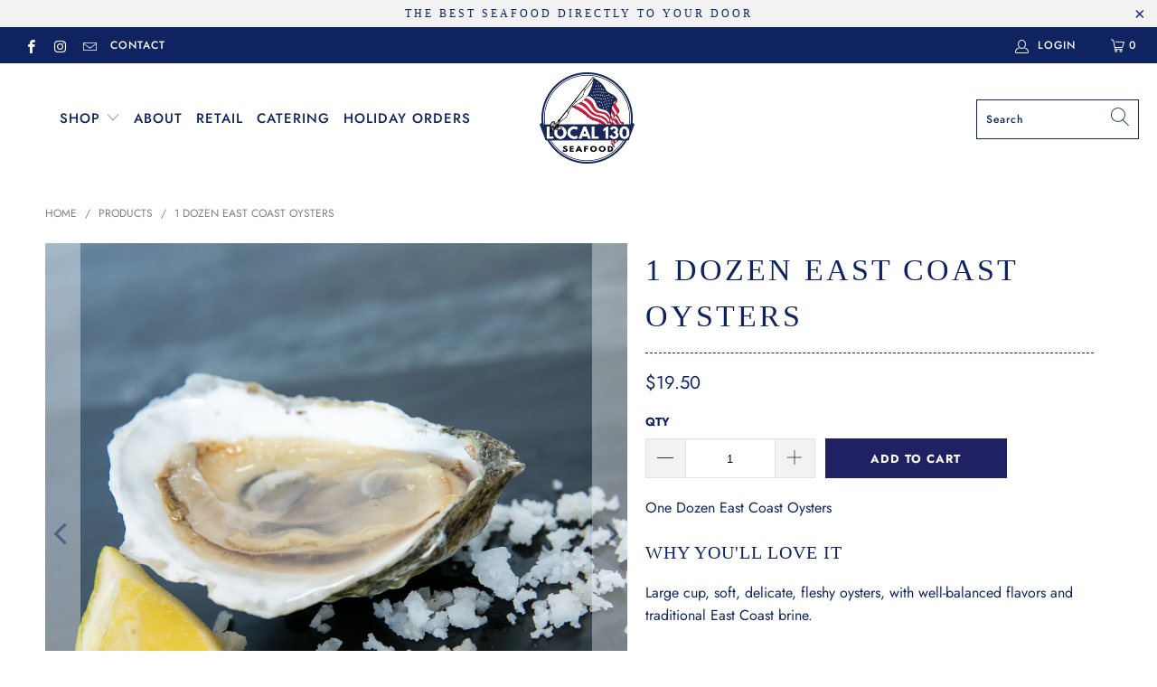

--- FILE ---
content_type: text/html; charset=utf-8
request_url: https://www.local130seafood.com/products/great-white-oysters-1-dozen
body_size: 24739
content:


 <!DOCTYPE html>
<html lang="en"> <head> <meta charset="utf-8"> <meta http-equiv="cleartype" content="on"> <meta name="robots" content="index,follow"> <!-- Mobile Specific Metas --> <meta name="HandheldFriendly" content="True"> <meta name="MobileOptimized" content="320"> <meta name="viewport" content="width=device-width,initial-scale=1"> <meta name="theme-color" content="#ffffff"> <title>
      1 Dozen East Coast Oysters - Order Fresh Oysters - Local 130 Seafood NJHome Delivery</title> <link rel="preconnect dns-prefetch" href="https://fonts.shopifycdn.com" /> <link rel="preconnect dns-prefetch" href="https://cdn.shopify.com" /> <link rel="preconnect dns-prefetch" href="https://v.shopify.com" /> <link rel="preconnect dns-prefetch" href="https://cdn.shopifycloud.com" /> <link rel="stylesheet" href="https://cdnjs.cloudflare.com/ajax/libs/fancybox/3.5.6/jquery.fancybox.css"> <!-- Stylesheets for Turbo "6.0.7" --> <link href="//www.local130seafood.com/cdn/shop/t/3/assets/styles.scss.css?v=124055044206686730611762703528" rel="stylesheet" type="text/css" media="all" /> <script>
      window.lazySizesConfig = window.lazySizesConfig || {};

      lazySizesConfig.expand = 300;
      lazySizesConfig.loadHidden = false;

      /*! lazysizes - v4.1.4 */
      !function(a,b){var c=b(a,a.document);a.lazySizes=c,"object"==typeof module&&module.exports&&(module.exports=c)}(window,function(a,b){"use strict";if(b.getElementsByClassName){var c,d,e=b.documentElement,f=a.Date,g=a.HTMLPictureElement,h="addEventListener",i="getAttribute",j=a[h],k=a.setTimeout,l=a.requestAnimationFrame||k,m=a.requestIdleCallback,n=/^picture$/i,o=["load","error","lazyincluded","_lazyloaded"],p={},q=Array.prototype.forEach,r=function(a,b){return p[b]||(p[b]=new RegExp("(\\s|^)"+b+"(\\s|$)")),p[b].test(a[i]("class")||"")&&p[b]},s=function(a,b){r(a,b)||a.setAttribute("class",(a[i]("class")||"").trim()+" "+b)},t=function(a,b){var c;(c=r(a,b))&&a.setAttribute("class",(a[i]("class")||"").replace(c," "))},u=function(a,b,c){var d=c?h:"removeEventListener";c&&u(a,b),o.forEach(function(c){a[d](c,b)})},v=function(a,d,e,f,g){var h=b.createEvent("Event");return e||(e={}),e.instance=c,h.initEvent(d,!f,!g),h.detail=e,a.dispatchEvent(h),h},w=function(b,c){var e;!g&&(e=a.picturefill||d.pf)?(c&&c.src&&!b[i]("srcset")&&b.setAttribute("srcset",c.src),e({reevaluate:!0,elements:[b]})):c&&c.src&&(b.src=c.src)},x=function(a,b){return(getComputedStyle(a,null)||{})[b]},y=function(a,b,c){for(c=c||a.offsetWidth;c<d.minSize&&b&&!a._lazysizesWidth;)c=b.offsetWidth,b=b.parentNode;return c},z=function(){var a,c,d=[],e=[],f=d,g=function(){var b=f;for(f=d.length?e:d,a=!0,c=!1;b.length;)b.shift()();a=!1},h=function(d,e){a&&!e?d.apply(this,arguments):(f.push(d),c||(c=!0,(b.hidden?k:l)(g)))};return h._lsFlush=g,h}(),A=function(a,b){return b?function(){z(a)}:function(){var b=this,c=arguments;z(function(){a.apply(b,c)})}},B=function(a){var b,c=0,e=d.throttleDelay,g=d.ricTimeout,h=function(){b=!1,c=f.now(),a()},i=m&&g>49?function(){m(h,{timeout:g}),g!==d.ricTimeout&&(g=d.ricTimeout)}:A(function(){k(h)},!0);return function(a){var d;(a=a===!0)&&(g=33),b||(b=!0,d=e-(f.now()-c),0>d&&(d=0),a||9>d?i():k(i,d))}},C=function(a){var b,c,d=99,e=function(){b=null,a()},g=function(){var a=f.now()-c;d>a?k(g,d-a):(m||e)(e)};return function(){c=f.now(),b||(b=k(g,d))}};!function(){var b,c={lazyClass:"lazyload",loadedClass:"lazyloaded",loadingClass:"lazyloading",preloadClass:"lazypreload",errorClass:"lazyerror",autosizesClass:"lazyautosizes",srcAttr:"data-src",srcsetAttr:"data-srcset",sizesAttr:"data-sizes",minSize:40,customMedia:{},init:!0,expFactor:1.5,hFac:.8,loadMode:2,loadHidden:!0,ricTimeout:0,throttleDelay:125};d=a.lazySizesConfig||a.lazysizesConfig||{};for(b in c)b in d||(d[b]=c[b]);a.lazySizesConfig=d,k(function(){d.init&&F()})}();var D=function(){var g,l,m,o,p,y,D,F,G,H,I,J,K,L,M=/^img$/i,N=/^iframe$/i,O="onscroll"in a&&!/(gle|ing)bot/.test(navigator.userAgent),P=0,Q=0,R=0,S=-1,T=function(a){R--,a&&a.target&&u(a.target,T),(!a||0>R||!a.target)&&(R=0)},U=function(a,c){var d,f=a,g="hidden"==x(b.body,"visibility")||"hidden"!=x(a.parentNode,"visibility")&&"hidden"!=x(a,"visibility");for(F-=c,I+=c,G-=c,H+=c;g&&(f=f.offsetParent)&&f!=b.body&&f!=e;)g=(x(f,"opacity")||1)>0,g&&"visible"!=x(f,"overflow")&&(d=f.getBoundingClientRect(),g=H>d.left&&G<d.right&&I>d.top-1&&F<d.bottom+1);return g},V=function(){var a,f,h,j,k,m,n,p,q,r=c.elements;if((o=d.loadMode)&&8>R&&(a=r.length)){f=0,S++,null==K&&("expand"in d||(d.expand=e.clientHeight>500&&e.clientWidth>500?500:370),J=d.expand,K=J*d.expFactor),K>Q&&1>R&&S>2&&o>2&&!b.hidden?(Q=K,S=0):Q=o>1&&S>1&&6>R?J:P;for(;a>f;f++)if(r[f]&&!r[f]._lazyRace)if(O)if((p=r[f][i]("data-expand"))&&(m=1*p)||(m=Q),q!==m&&(y=innerWidth+m*L,D=innerHeight+m,n=-1*m,q=m),h=r[f].getBoundingClientRect(),(I=h.bottom)>=n&&(F=h.top)<=D&&(H=h.right)>=n*L&&(G=h.left)<=y&&(I||H||G||F)&&(d.loadHidden||"hidden"!=x(r[f],"visibility"))&&(l&&3>R&&!p&&(3>o||4>S)||U(r[f],m))){if(ba(r[f]),k=!0,R>9)break}else!k&&l&&!j&&4>R&&4>S&&o>2&&(g[0]||d.preloadAfterLoad)&&(g[0]||!p&&(I||H||G||F||"auto"!=r[f][i](d.sizesAttr)))&&(j=g[0]||r[f]);else ba(r[f]);j&&!k&&ba(j)}},W=B(V),X=function(a){s(a.target,d.loadedClass),t(a.target,d.loadingClass),u(a.target,Z),v(a.target,"lazyloaded")},Y=A(X),Z=function(a){Y({target:a.target})},$=function(a,b){try{a.contentWindow.location.replace(b)}catch(c){a.src=b}},_=function(a){var b,c=a[i](d.srcsetAttr);(b=d.customMedia[a[i]("data-media")||a[i]("media")])&&a.setAttribute("media",b),c&&a.setAttribute("srcset",c)},aa=A(function(a,b,c,e,f){var g,h,j,l,o,p;(o=v(a,"lazybeforeunveil",b)).defaultPrevented||(e&&(c?s(a,d.autosizesClass):a.setAttribute("sizes",e)),h=a[i](d.srcsetAttr),g=a[i](d.srcAttr),f&&(j=a.parentNode,l=j&&n.test(j.nodeName||"")),p=b.firesLoad||"src"in a&&(h||g||l),o={target:a},p&&(u(a,T,!0),clearTimeout(m),m=k(T,2500),s(a,d.loadingClass),u(a,Z,!0)),l&&q.call(j.getElementsByTagName("source"),_),h?a.setAttribute("srcset",h):g&&!l&&(N.test(a.nodeName)?$(a,g):a.src=g),f&&(h||l)&&w(a,{src:g})),a._lazyRace&&delete a._lazyRace,t(a,d.lazyClass),z(function(){(!p||a.complete&&a.naturalWidth>1)&&(p?T(o):R--,X(o))},!0)}),ba=function(a){var b,c=M.test(a.nodeName),e=c&&(a[i](d.sizesAttr)||a[i]("sizes")),f="auto"==e;(!f&&l||!c||!a[i]("src")&&!a.srcset||a.complete||r(a,d.errorClass)||!r(a,d.lazyClass))&&(b=v(a,"lazyunveilread").detail,f&&E.updateElem(a,!0,a.offsetWidth),a._lazyRace=!0,R++,aa(a,b,f,e,c))},ca=function(){if(!l){if(f.now()-p<999)return void k(ca,999);var a=C(function(){d.loadMode=3,W()});l=!0,d.loadMode=3,W(),j("scroll",function(){3==d.loadMode&&(d.loadMode=2),a()},!0)}};return{_:function(){p=f.now(),c.elements=b.getElementsByClassName(d.lazyClass),g=b.getElementsByClassName(d.lazyClass+" "+d.preloadClass),L=d.hFac,j("scroll",W,!0),j("resize",W,!0),a.MutationObserver?new MutationObserver(W).observe(e,{childList:!0,subtree:!0,attributes:!0}):(e[h]("DOMNodeInserted",W,!0),e[h]("DOMAttrModified",W,!0),setInterval(W,999)),j("hashchange",W,!0),["focus","mouseover","click","load","transitionend","animationend","webkitAnimationEnd"].forEach(function(a){b[h](a,W,!0)}),/d$|^c/.test(b.readyState)?ca():(j("load",ca),b[h]("DOMContentLoaded",W),k(ca,2e4)),c.elements.length?(V(),z._lsFlush()):W()},checkElems:W,unveil:ba}}(),E=function(){var a,c=A(function(a,b,c,d){var e,f,g;if(a._lazysizesWidth=d,d+="px",a.setAttribute("sizes",d),n.test(b.nodeName||""))for(e=b.getElementsByTagName("source"),f=0,g=e.length;g>f;f++)e[f].setAttribute("sizes",d);c.detail.dataAttr||w(a,c.detail)}),e=function(a,b,d){var e,f=a.parentNode;f&&(d=y(a,f,d),e=v(a,"lazybeforesizes",{width:d,dataAttr:!!b}),e.defaultPrevented||(d=e.detail.width,d&&d!==a._lazysizesWidth&&c(a,f,e,d)))},f=function(){var b,c=a.length;if(c)for(b=0;c>b;b++)e(a[b])},g=C(f);return{_:function(){a=b.getElementsByClassName(d.autosizesClass),j("resize",g)},checkElems:g,updateElem:e}}(),F=function(){F.i||(F.i=!0,E._(),D._())};return c={cfg:d,autoSizer:E,loader:D,init:F,uP:w,aC:s,rC:t,hC:r,fire:v,gW:y,rAF:z}}});

      /*! lazysizes - v4.1.4 */
      !function(a,b){var c=function(){b(a.lazySizes),a.removeEventListener("lazyunveilread",c,!0)};b=b.bind(null,a,a.document),"object"==typeof module&&module.exports?b(require("lazysizes")):a.lazySizes?c():a.addEventListener("lazyunveilread",c,!0)}(window,function(a,b,c){"use strict";function d(){this.ratioElems=b.getElementsByClassName("lazyaspectratio"),this._setupEvents(),this.processImages()}if(a.addEventListener){var e,f,g,h=Array.prototype.forEach,i=/^picture$/i,j="data-aspectratio",k="img["+j+"]",l=function(b){return a.matchMedia?(l=function(a){return!a||(matchMedia(a)||{}).matches})(b):a.Modernizr&&Modernizr.mq?!b||Modernizr.mq(b):!b},m=c.aC,n=c.rC,o=c.cfg;d.prototype={_setupEvents:function(){var a=this,c=function(b){b.naturalWidth<36?a.addAspectRatio(b,!0):a.removeAspectRatio(b,!0)},d=function(){a.processImages()};b.addEventListener("load",function(a){a.target.getAttribute&&a.target.getAttribute(j)&&c(a.target)},!0),addEventListener("resize",function(){var b,d=function(){h.call(a.ratioElems,c)};return function(){clearTimeout(b),b=setTimeout(d,99)}}()),b.addEventListener("DOMContentLoaded",d),addEventListener("load",d)},processImages:function(a){var c,d;a||(a=b),c="length"in a&&!a.nodeName?a:a.querySelectorAll(k);for(d=0;d<c.length;d++)c[d].naturalWidth>36?this.removeAspectRatio(c[d]):this.addAspectRatio(c[d])},getSelectedRatio:function(a){var b,c,d,e,f,g=a.parentNode;if(g&&i.test(g.nodeName||""))for(d=g.getElementsByTagName("source"),b=0,c=d.length;c>b;b++)if(e=d[b].getAttribute("data-media")||d[b].getAttribute("media"),o.customMedia[e]&&(e=o.customMedia[e]),l(e)){f=d[b].getAttribute(j);break}return f||a.getAttribute(j)||""},parseRatio:function(){var a=/^\s*([+\d\.]+)(\s*[\/x]\s*([+\d\.]+))?\s*$/,b={};return function(c){var d;return!b[c]&&(d=c.match(a))&&(d[3]?b[c]=d[1]/d[3]:b[c]=1*d[1]),b[c]}}(),addAspectRatio:function(b,c){var d,e=b.offsetWidth,f=b.offsetHeight;return c||m(b,"lazyaspectratio"),36>e&&0>=f?void((e||f&&a.console)&&console.log("Define width or height of image, so we can calculate the other dimension")):(d=this.getSelectedRatio(b),d=this.parseRatio(d),void(d&&(e?b.style.height=e/d+"px":b.style.width=f*d+"px")))},removeAspectRatio:function(a){n(a,"lazyaspectratio"),a.style.height="",a.style.width="",a.removeAttribute(j)}},f=function(){g=a.jQuery||a.Zepto||a.shoestring||a.$,g&&g.fn&&!g.fn.imageRatio&&g.fn.filter&&g.fn.add&&g.fn.find?g.fn.imageRatio=function(){return e.processImages(this.find(k).add(this.filter(k))),this}:g=!1},f(),setTimeout(f),e=new d,a.imageRatio=e,"object"==typeof module&&module.exports?module.exports=e:"function"==typeof define&&define.amd&&define(e)}});

        /*! lazysizes - v4.1.5 */
        !function(a,b){var c=function(){b(a.lazySizes),a.removeEventListener("lazyunveilread",c,!0)};b=b.bind(null,a,a.document),"object"==typeof module&&module.exports?b(require("lazysizes")):a.lazySizes?c():a.addEventListener("lazyunveilread",c,!0)}(window,function(a,b,c){"use strict";if(a.addEventListener){var d=/\s+/g,e=/\s*\|\s+|\s+\|\s*/g,f=/^(.+?)(?:\s+\[\s*(.+?)\s*\])(?:\s+\[\s*(.+?)\s*\])?$/,g=/^\s*\(*\s*type\s*:\s*(.+?)\s*\)*\s*$/,h=/\(|\)|'/,i={contain:1,cover:1},j=function(a){var b=c.gW(a,a.parentNode);return(!a._lazysizesWidth||b>a._lazysizesWidth)&&(a._lazysizesWidth=b),a._lazysizesWidth},k=function(a){var b;return b=(getComputedStyle(a)||{getPropertyValue:function(){}}).getPropertyValue("background-size"),!i[b]&&i[a.style.backgroundSize]&&(b=a.style.backgroundSize),b},l=function(a,b){if(b){var c=b.match(g);c&&c[1]?a.setAttribute("type",c[1]):a.setAttribute("media",lazySizesConfig.customMedia[b]||b)}},m=function(a,c,g){var h=b.createElement("picture"),i=c.getAttribute(lazySizesConfig.sizesAttr),j=c.getAttribute("data-ratio"),k=c.getAttribute("data-optimumx");c._lazybgset&&c._lazybgset.parentNode==c&&c.removeChild(c._lazybgset),Object.defineProperty(g,"_lazybgset",{value:c,writable:!0}),Object.defineProperty(c,"_lazybgset",{value:h,writable:!0}),a=a.replace(d," ").split(e),h.style.display="none",g.className=lazySizesConfig.lazyClass,1!=a.length||i||(i="auto"),a.forEach(function(a){var c,d=b.createElement("source");i&&"auto"!=i&&d.setAttribute("sizes",i),(c=a.match(f))?(d.setAttribute(lazySizesConfig.srcsetAttr,c[1]),l(d,c[2]),l(d,c[3])):d.setAttribute(lazySizesConfig.srcsetAttr,a),h.appendChild(d)}),i&&(g.setAttribute(lazySizesConfig.sizesAttr,i),c.removeAttribute(lazySizesConfig.sizesAttr),c.removeAttribute("sizes")),k&&g.setAttribute("data-optimumx",k),j&&g.setAttribute("data-ratio",j),h.appendChild(g),c.appendChild(h)},n=function(a){if(a.target._lazybgset){var b=a.target,d=b._lazybgset,e=b.currentSrc||b.src;if(e){var f=c.fire(d,"bgsetproxy",{src:e,useSrc:h.test(e)?JSON.stringify(e):e});f.defaultPrevented||(d.style.backgroundImage="url("+f.detail.useSrc+")")}b._lazybgsetLoading&&(c.fire(d,"_lazyloaded",{},!1,!0),delete b._lazybgsetLoading)}};addEventListener("lazybeforeunveil",function(a){var d,e,f;!a.defaultPrevented&&(d=a.target.getAttribute("data-bgset"))&&(f=a.target,e=b.createElement("img"),e.alt="",e._lazybgsetLoading=!0,a.detail.firesLoad=!0,m(d,f,e),setTimeout(function(){c.loader.unveil(e),c.rAF(function(){c.fire(e,"_lazyloaded",{},!0,!0),e.complete&&n({target:e})})}))}),b.addEventListener("load",n,!0),a.addEventListener("lazybeforesizes",function(a){if(a.detail.instance==c&&a.target._lazybgset&&a.detail.dataAttr){var b=a.target._lazybgset,d=k(b);i[d]&&(a.target._lazysizesParentFit=d,c.rAF(function(){a.target.setAttribute("data-parent-fit",d),a.target._lazysizesParentFit&&delete a.target._lazysizesParentFit}))}},!0),b.documentElement.addEventListener("lazybeforesizes",function(a){!a.defaultPrevented&&a.target._lazybgset&&a.detail.instance==c&&(a.detail.width=j(a.target._lazybgset))})}});</script> <meta name="description" content="Order fresh oysters from Massachusetts. The best oysters delivered fresh to your home. Same day and next day home seafood delivery available." /> <link rel="shortcut icon" type="image/x-icon" href="//www.local130seafood.com/cdn/shop/files/Local_favicon_180x180.png?v=1613700263"> <link rel="apple-touch-icon" href="//www.local130seafood.com/cdn/shop/files/Local_favicon_180x180.png?v=1613700263"/> <link rel="apple-touch-icon" sizes="57x57" href="//www.local130seafood.com/cdn/shop/files/Local_favicon_57x57.png?v=1613700263"/> <link rel="apple-touch-icon" sizes="60x60" href="//www.local130seafood.com/cdn/shop/files/Local_favicon_60x60.png?v=1613700263"/> <link rel="apple-touch-icon" sizes="72x72" href="//www.local130seafood.com/cdn/shop/files/Local_favicon_72x72.png?v=1613700263"/> <link rel="apple-touch-icon" sizes="76x76" href="//www.local130seafood.com/cdn/shop/files/Local_favicon_76x76.png?v=1613700263"/> <link rel="apple-touch-icon" sizes="114x114" href="//www.local130seafood.com/cdn/shop/files/Local_favicon_114x114.png?v=1613700263"/> <link rel="apple-touch-icon" sizes="180x180" href="//www.local130seafood.com/cdn/shop/files/Local_favicon_180x180.png?v=1613700263"/> <link rel="apple-touch-icon" sizes="228x228" href="//www.local130seafood.com/cdn/shop/files/Local_favicon_228x228.png?v=1613700263"/> <link rel="canonical" href="https://www.local130seafood.com/products/great-white-oysters-1-dozen" /> <script>window.performance && window.performance.mark && window.performance.mark('shopify.content_for_header.start');</script><meta name="google-site-verification" content="G4ZyBK7LOIaP6RT9YTqmZ6FAJgDvmRTQoqtdrFNYjuE">
<meta id="shopify-digital-wallet" name="shopify-digital-wallet" content="/25256689749/digital_wallets/dialog">
<meta name="shopify-checkout-api-token" content="5bc5920fc6a5c56fd828bda6162245a3">
<link rel="alternate" type="application/json+oembed" href="https://www.local130seafood.com/products/great-white-oysters-1-dozen.oembed">
<script async="async" src="/checkouts/internal/preloads.js?locale=en-US"></script>
<link rel="preconnect" href="https://shop.app" crossorigin="anonymous">
<script async="async" src="https://shop.app/checkouts/internal/preloads.js?locale=en-US&shop_id=25256689749" crossorigin="anonymous"></script>
<script id="apple-pay-shop-capabilities" type="application/json">{"shopId":25256689749,"countryCode":"US","currencyCode":"USD","merchantCapabilities":["supports3DS"],"merchantId":"gid:\/\/shopify\/Shop\/25256689749","merchantName":"Local 130 Seafood NJHome Delivery ","requiredBillingContactFields":["postalAddress","email","phone"],"requiredShippingContactFields":["postalAddress","email","phone"],"shippingType":"shipping","supportedNetworks":["visa","masterCard","amex","discover","elo","jcb"],"total":{"type":"pending","label":"Local 130 Seafood NJHome Delivery ","amount":"1.00"},"shopifyPaymentsEnabled":true,"supportsSubscriptions":true}</script>
<script id="shopify-features" type="application/json">{"accessToken":"5bc5920fc6a5c56fd828bda6162245a3","betas":["rich-media-storefront-analytics"],"domain":"www.local130seafood.com","predictiveSearch":true,"shopId":25256689749,"locale":"en"}</script>
<script>var Shopify = Shopify || {};
Shopify.shop = "local-130-seafood-online-shop.myshopify.com";
Shopify.locale = "en";
Shopify.currency = {"active":"USD","rate":"1.0"};
Shopify.country = "US";
Shopify.theme = {"name":"Turbo-tennessee","id":83443548245,"schema_name":"Turbo","schema_version":"6.0.7","theme_store_id":null,"role":"main"};
Shopify.theme.handle = "null";
Shopify.theme.style = {"id":null,"handle":null};
Shopify.cdnHost = "www.local130seafood.com/cdn";
Shopify.routes = Shopify.routes || {};
Shopify.routes.root = "/";</script>
<script type="module">!function(o){(o.Shopify=o.Shopify||{}).modules=!0}(window);</script>
<script>!function(o){function n(){var o=[];function n(){o.push(Array.prototype.slice.apply(arguments))}return n.q=o,n}var t=o.Shopify=o.Shopify||{};t.loadFeatures=n(),t.autoloadFeatures=n()}(window);</script>
<script>
  window.ShopifyPay = window.ShopifyPay || {};
  window.ShopifyPay.apiHost = "shop.app\/pay";
  window.ShopifyPay.redirectState = null;
</script>
<script id="shop-js-analytics" type="application/json">{"pageType":"product"}</script>
<script defer="defer" async type="module" src="//www.local130seafood.com/cdn/shopifycloud/shop-js/modules/v2/client.init-shop-cart-sync_BT-GjEfc.en.esm.js"></script>
<script defer="defer" async type="module" src="//www.local130seafood.com/cdn/shopifycloud/shop-js/modules/v2/chunk.common_D58fp_Oc.esm.js"></script>
<script defer="defer" async type="module" src="//www.local130seafood.com/cdn/shopifycloud/shop-js/modules/v2/chunk.modal_xMitdFEc.esm.js"></script>
<script type="module">
  await import("//www.local130seafood.com/cdn/shopifycloud/shop-js/modules/v2/client.init-shop-cart-sync_BT-GjEfc.en.esm.js");
await import("//www.local130seafood.com/cdn/shopifycloud/shop-js/modules/v2/chunk.common_D58fp_Oc.esm.js");
await import("//www.local130seafood.com/cdn/shopifycloud/shop-js/modules/v2/chunk.modal_xMitdFEc.esm.js");

  window.Shopify.SignInWithShop?.initShopCartSync?.({"fedCMEnabled":true,"windoidEnabled":true});

</script>
<script>
  window.Shopify = window.Shopify || {};
  if (!window.Shopify.featureAssets) window.Shopify.featureAssets = {};
  window.Shopify.featureAssets['shop-js'] = {"shop-cart-sync":["modules/v2/client.shop-cart-sync_DZOKe7Ll.en.esm.js","modules/v2/chunk.common_D58fp_Oc.esm.js","modules/v2/chunk.modal_xMitdFEc.esm.js"],"init-fed-cm":["modules/v2/client.init-fed-cm_B6oLuCjv.en.esm.js","modules/v2/chunk.common_D58fp_Oc.esm.js","modules/v2/chunk.modal_xMitdFEc.esm.js"],"shop-cash-offers":["modules/v2/client.shop-cash-offers_D2sdYoxE.en.esm.js","modules/v2/chunk.common_D58fp_Oc.esm.js","modules/v2/chunk.modal_xMitdFEc.esm.js"],"shop-login-button":["modules/v2/client.shop-login-button_QeVjl5Y3.en.esm.js","modules/v2/chunk.common_D58fp_Oc.esm.js","modules/v2/chunk.modal_xMitdFEc.esm.js"],"pay-button":["modules/v2/client.pay-button_DXTOsIq6.en.esm.js","modules/v2/chunk.common_D58fp_Oc.esm.js","modules/v2/chunk.modal_xMitdFEc.esm.js"],"shop-button":["modules/v2/client.shop-button_DQZHx9pm.en.esm.js","modules/v2/chunk.common_D58fp_Oc.esm.js","modules/v2/chunk.modal_xMitdFEc.esm.js"],"avatar":["modules/v2/client.avatar_BTnouDA3.en.esm.js"],"init-windoid":["modules/v2/client.init-windoid_CR1B-cfM.en.esm.js","modules/v2/chunk.common_D58fp_Oc.esm.js","modules/v2/chunk.modal_xMitdFEc.esm.js"],"init-shop-for-new-customer-accounts":["modules/v2/client.init-shop-for-new-customer-accounts_C_vY_xzh.en.esm.js","modules/v2/client.shop-login-button_QeVjl5Y3.en.esm.js","modules/v2/chunk.common_D58fp_Oc.esm.js","modules/v2/chunk.modal_xMitdFEc.esm.js"],"init-shop-email-lookup-coordinator":["modules/v2/client.init-shop-email-lookup-coordinator_BI7n9ZSv.en.esm.js","modules/v2/chunk.common_D58fp_Oc.esm.js","modules/v2/chunk.modal_xMitdFEc.esm.js"],"init-shop-cart-sync":["modules/v2/client.init-shop-cart-sync_BT-GjEfc.en.esm.js","modules/v2/chunk.common_D58fp_Oc.esm.js","modules/v2/chunk.modal_xMitdFEc.esm.js"],"shop-toast-manager":["modules/v2/client.shop-toast-manager_DiYdP3xc.en.esm.js","modules/v2/chunk.common_D58fp_Oc.esm.js","modules/v2/chunk.modal_xMitdFEc.esm.js"],"init-customer-accounts":["modules/v2/client.init-customer-accounts_D9ZNqS-Q.en.esm.js","modules/v2/client.shop-login-button_QeVjl5Y3.en.esm.js","modules/v2/chunk.common_D58fp_Oc.esm.js","modules/v2/chunk.modal_xMitdFEc.esm.js"],"init-customer-accounts-sign-up":["modules/v2/client.init-customer-accounts-sign-up_iGw4briv.en.esm.js","modules/v2/client.shop-login-button_QeVjl5Y3.en.esm.js","modules/v2/chunk.common_D58fp_Oc.esm.js","modules/v2/chunk.modal_xMitdFEc.esm.js"],"shop-follow-button":["modules/v2/client.shop-follow-button_CqMgW2wH.en.esm.js","modules/v2/chunk.common_D58fp_Oc.esm.js","modules/v2/chunk.modal_xMitdFEc.esm.js"],"checkout-modal":["modules/v2/client.checkout-modal_xHeaAweL.en.esm.js","modules/v2/chunk.common_D58fp_Oc.esm.js","modules/v2/chunk.modal_xMitdFEc.esm.js"],"shop-login":["modules/v2/client.shop-login_D91U-Q7h.en.esm.js","modules/v2/chunk.common_D58fp_Oc.esm.js","modules/v2/chunk.modal_xMitdFEc.esm.js"],"lead-capture":["modules/v2/client.lead-capture_BJmE1dJe.en.esm.js","modules/v2/chunk.common_D58fp_Oc.esm.js","modules/v2/chunk.modal_xMitdFEc.esm.js"],"payment-terms":["modules/v2/client.payment-terms_Ci9AEqFq.en.esm.js","modules/v2/chunk.common_D58fp_Oc.esm.js","modules/v2/chunk.modal_xMitdFEc.esm.js"]};
</script>
<script>(function() {
  var isLoaded = false;
  function asyncLoad() {
    if (isLoaded) return;
    isLoaded = true;
    var urls = ["https:\/\/live.bb.eight-cdn.com\/script.js?shop=local-130-seafood-online-shop.myshopify.com","https:\/\/static.rechargecdn.com\/assets\/js\/widget.min.js?shop=local-130-seafood-online-shop.myshopify.com"];
    for (var i = 0; i <urls.length; i++) {
      var s = document.createElement('script');
      s.type = 'text/javascript';
      s.async = true;
      s.src = urls[i];
      var x = document.getElementsByTagName('script')[0];
      x.parentNode.insertBefore(s, x);
    }
  };
  if(window.attachEvent) {
    window.attachEvent('onload', asyncLoad);
  } else {
    window.addEventListener('load', asyncLoad, false);
  }
})();</script>
<script id="__st">var __st={"a":25256689749,"offset":-18000,"reqid":"2c1add5e-6119-4963-b039-c00da9a72641-1769333870","pageurl":"www.local130seafood.com\/products\/great-white-oysters-1-dozen","u":"dcbc36135554","p":"product","rtyp":"product","rid":4618057515093};</script>
<script>window.ShopifyPaypalV4VisibilityTracking = true;</script>
<script id="captcha-bootstrap">!function(){'use strict';const t='contact',e='account',n='new_comment',o=[[t,t],['blogs',n],['comments',n],[t,'customer']],c=[[e,'customer_login'],[e,'guest_login'],[e,'recover_customer_password'],[e,'create_customer']],r=t=>t.map((([t,e])=>`form[action*='/${t}']:not([data-nocaptcha='true']) input[name='form_type'][value='${e}']`)).join(','),a=t=>()=>t?[...document.querySelectorAll(t)].map((t=>t.form)):[];function s(){const t=[...o],e=r(t);return a(e)}const i='password',u='form_key',d=['recaptcha-v3-token','g-recaptcha-response','h-captcha-response',i],f=()=>{try{return window.sessionStorage}catch{return}},m='__shopify_v',_=t=>t.elements[u];function p(t,e,n=!1){try{const o=window.sessionStorage,c=JSON.parse(o.getItem(e)),{data:r}=function(t){const{data:e,action:n}=t;return t[m]||n?{data:e,action:n}:{data:t,action:n}}(c);for(const[e,n]of Object.entries(r))t.elements[e]&&(t.elements[e].value=n);n&&o.removeItem(e)}catch(o){console.error('form repopulation failed',{error:o})}}const l='form_type',E='cptcha';function T(t){t.dataset[E]=!0}const w=window,h=w.document,L='Shopify',v='ce_forms',y='captcha';let A=!1;((t,e)=>{const n=(g='f06e6c50-85a8-45c8-87d0-21a2b65856fe',I='https://cdn.shopify.com/shopifycloud/storefront-forms-hcaptcha/ce_storefront_forms_captcha_hcaptcha.v1.5.2.iife.js',D={infoText:'Protected by hCaptcha',privacyText:'Privacy',termsText:'Terms'},(t,e,n)=>{const o=w[L][v],c=o.bindForm;if(c)return c(t,g,e,D).then(n);var r;o.q.push([[t,g,e,D],n]),r=I,A||(h.body.append(Object.assign(h.createElement('script'),{id:'captcha-provider',async:!0,src:r})),A=!0)});var g,I,D;w[L]=w[L]||{},w[L][v]=w[L][v]||{},w[L][v].q=[],w[L][y]=w[L][y]||{},w[L][y].protect=function(t,e){n(t,void 0,e),T(t)},Object.freeze(w[L][y]),function(t,e,n,w,h,L){const[v,y,A,g]=function(t,e,n){const i=e?o:[],u=t?c:[],d=[...i,...u],f=r(d),m=r(i),_=r(d.filter((([t,e])=>n.includes(e))));return[a(f),a(m),a(_),s()]}(w,h,L),I=t=>{const e=t.target;return e instanceof HTMLFormElement?e:e&&e.form},D=t=>v().includes(t);t.addEventListener('submit',(t=>{const e=I(t);if(!e)return;const n=D(e)&&!e.dataset.hcaptchaBound&&!e.dataset.recaptchaBound,o=_(e),c=g().includes(e)&&(!o||!o.value);(n||c)&&t.preventDefault(),c&&!n&&(function(t){try{if(!f())return;!function(t){const e=f();if(!e)return;const n=_(t);if(!n)return;const o=n.value;o&&e.removeItem(o)}(t);const e=Array.from(Array(32),(()=>Math.random().toString(36)[2])).join('');!function(t,e){_(t)||t.append(Object.assign(document.createElement('input'),{type:'hidden',name:u})),t.elements[u].value=e}(t,e),function(t,e){const n=f();if(!n)return;const o=[...t.querySelectorAll(`input[type='${i}']`)].map((({name:t})=>t)),c=[...d,...o],r={};for(const[a,s]of new FormData(t).entries())c.includes(a)||(r[a]=s);n.setItem(e,JSON.stringify({[m]:1,action:t.action,data:r}))}(t,e)}catch(e){console.error('failed to persist form',e)}}(e),e.submit())}));const S=(t,e)=>{t&&!t.dataset[E]&&(n(t,e.some((e=>e===t))),T(t))};for(const o of['focusin','change'])t.addEventListener(o,(t=>{const e=I(t);D(e)&&S(e,y())}));const B=e.get('form_key'),M=e.get(l),P=B&&M;t.addEventListener('DOMContentLoaded',(()=>{const t=y();if(P)for(const e of t)e.elements[l].value===M&&p(e,B);[...new Set([...A(),...v().filter((t=>'true'===t.dataset.shopifyCaptcha))])].forEach((e=>S(e,t)))}))}(h,new URLSearchParams(w.location.search),n,t,e,['guest_login'])})(!0,!0)}();</script>
<script integrity="sha256-4kQ18oKyAcykRKYeNunJcIwy7WH5gtpwJnB7kiuLZ1E=" data-source-attribution="shopify.loadfeatures" defer="defer" src="//www.local130seafood.com/cdn/shopifycloud/storefront/assets/storefront/load_feature-a0a9edcb.js" crossorigin="anonymous"></script>
<script crossorigin="anonymous" defer="defer" src="//www.local130seafood.com/cdn/shopifycloud/storefront/assets/shopify_pay/storefront-65b4c6d7.js?v=20250812"></script>
<script data-source-attribution="shopify.dynamic_checkout.dynamic.init">var Shopify=Shopify||{};Shopify.PaymentButton=Shopify.PaymentButton||{isStorefrontPortableWallets:!0,init:function(){window.Shopify.PaymentButton.init=function(){};var t=document.createElement("script");t.src="https://www.local130seafood.com/cdn/shopifycloud/portable-wallets/latest/portable-wallets.en.js",t.type="module",document.head.appendChild(t)}};
</script>
<script data-source-attribution="shopify.dynamic_checkout.buyer_consent">
  function portableWalletsHideBuyerConsent(e){var t=document.getElementById("shopify-buyer-consent"),n=document.getElementById("shopify-subscription-policy-button");t&&n&&(t.classList.add("hidden"),t.setAttribute("aria-hidden","true"),n.removeEventListener("click",e))}function portableWalletsShowBuyerConsent(e){var t=document.getElementById("shopify-buyer-consent"),n=document.getElementById("shopify-subscription-policy-button");t&&n&&(t.classList.remove("hidden"),t.removeAttribute("aria-hidden"),n.addEventListener("click",e))}window.Shopify?.PaymentButton&&(window.Shopify.PaymentButton.hideBuyerConsent=portableWalletsHideBuyerConsent,window.Shopify.PaymentButton.showBuyerConsent=portableWalletsShowBuyerConsent);
</script>
<script data-source-attribution="shopify.dynamic_checkout.cart.bootstrap">document.addEventListener("DOMContentLoaded",(function(){function t(){return document.querySelector("shopify-accelerated-checkout-cart, shopify-accelerated-checkout")}if(t())Shopify.PaymentButton.init();else{new MutationObserver((function(e,n){t()&&(Shopify.PaymentButton.init(),n.disconnect())})).observe(document.body,{childList:!0,subtree:!0})}}));
</script>
<link id="shopify-accelerated-checkout-styles" rel="stylesheet" media="screen" href="https://www.local130seafood.com/cdn/shopifycloud/portable-wallets/latest/accelerated-checkout-backwards-compat.css" crossorigin="anonymous">
<style id="shopify-accelerated-checkout-cart">
        #shopify-buyer-consent {
  margin-top: 1em;
  display: inline-block;
  width: 100%;
}

#shopify-buyer-consent.hidden {
  display: none;
}

#shopify-subscription-policy-button {
  background: none;
  border: none;
  padding: 0;
  text-decoration: underline;
  font-size: inherit;
  cursor: pointer;
}

#shopify-subscription-policy-button::before {
  box-shadow: none;
}

      </style>

<script>window.performance && window.performance.mark && window.performance.mark('shopify.content_for_header.end');</script>

    

<meta name="author" content="Local 130 Seafood NJHome Delivery ">
<meta property="og:url" content="https://www.local130seafood.com/products/great-white-oysters-1-dozen">
<meta property="og:site_name" content="Local 130 Seafood NJHome Delivery "> <meta property="og:type" content="product"> <meta property="og:title" content="1 Dozen East Coast Oysters"> <meta property="og:image" content="https://www.local130seafood.com/cdn/shop/products/Local-130-eastcoastoyster_600x.jpg?v=1607362277"> <meta property="og:image:secure_url" content="https://www.local130seafood.com/cdn/shop/products/Local-130-eastcoastoyster_600x.jpg?v=1607362277"> <meta property="og:image:width" content="2400"> <meta property="og:image:height" content="2400"> <meta property="og:image" content="https://www.local130seafood.com/cdn/shop/products/Local-130-eastcoastoyster2_600x.jpg?v=1607362288"> <meta property="og:image:secure_url" content="https://www.local130seafood.com/cdn/shop/products/Local-130-eastcoastoyster2_600x.jpg?v=1607362288"> <meta property="og:image:width" content="2400"> <meta property="og:image:height" content="1600"> <meta property="og:image" content="https://www.local130seafood.com/cdn/shop/products/Oyster_600x.jpg?v=1607362302"> <meta property="og:image:secure_url" content="https://www.local130seafood.com/cdn/shop/products/Oyster_600x.jpg?v=1607362302"> <meta property="og:image:width" content="225"> <meta property="og:image:height" content="225"> <meta property="product:price:amount" content="19.50"> <meta property="product:price:currency" content="USD"> <meta property="og:description" content="Order fresh oysters from Massachusetts. The best oysters delivered fresh to your home. Same day and next day home seafood delivery available.">




<meta name="twitter:card" content="summary"> <meta name="twitter:title" content="1 Dozen East Coast Oysters"> <meta name="twitter:description" content="One Dozen East Coast Oysters
Why You&#39;ll Love It 
Large cup, soft, delicate, fleshy oysters, with well-balanced flavors and traditional East Coast brine.
Origin
From Massachusetts
How to Prepare
Find inspiration from this collection of 19 ways to prepare oysters on Bon Appetit. Visit Recipes. 
 
Fresh Seafood "> <meta name="twitter:image" content="https://www.local130seafood.com/cdn/shop/products/Local-130-eastcoastoyster_240x.jpg?v=1607362277"> <meta name="twitter:image:width" content="240"> <meta name="twitter:image:height" content="240"> <meta name="twitter:image:alt" content="Shop oysters"><link href="https://monorail-edge.shopifysvc.com" rel="dns-prefetch">
<script>(function(){if ("sendBeacon" in navigator && "performance" in window) {try {var session_token_from_headers = performance.getEntriesByType('navigation')[0].serverTiming.find(x => x.name == '_s').description;} catch {var session_token_from_headers = undefined;}var session_cookie_matches = document.cookie.match(/_shopify_s=([^;]*)/);var session_token_from_cookie = session_cookie_matches && session_cookie_matches.length === 2 ? session_cookie_matches[1] : "";var session_token = session_token_from_headers || session_token_from_cookie || "";function handle_abandonment_event(e) {var entries = performance.getEntries().filter(function(entry) {return /monorail-edge.shopifysvc.com/.test(entry.name);});if (!window.abandonment_tracked && entries.length === 0) {window.abandonment_tracked = true;var currentMs = Date.now();var navigation_start = performance.timing.navigationStart;var payload = {shop_id: 25256689749,url: window.location.href,navigation_start,duration: currentMs - navigation_start,session_token,page_type: "product"};window.navigator.sendBeacon("https://monorail-edge.shopifysvc.com/v1/produce", JSON.stringify({schema_id: "online_store_buyer_site_abandonment/1.1",payload: payload,metadata: {event_created_at_ms: currentMs,event_sent_at_ms: currentMs}}));}}window.addEventListener('pagehide', handle_abandonment_event);}}());</script>
<script id="web-pixels-manager-setup">(function e(e,d,r,n,o){if(void 0===o&&(o={}),!Boolean(null===(a=null===(i=window.Shopify)||void 0===i?void 0:i.analytics)||void 0===a?void 0:a.replayQueue)){var i,a;window.Shopify=window.Shopify||{};var t=window.Shopify;t.analytics=t.analytics||{};var s=t.analytics;s.replayQueue=[],s.publish=function(e,d,r){return s.replayQueue.push([e,d,r]),!0};try{self.performance.mark("wpm:start")}catch(e){}var l=function(){var e={modern:/Edge?\/(1{2}[4-9]|1[2-9]\d|[2-9]\d{2}|\d{4,})\.\d+(\.\d+|)|Firefox\/(1{2}[4-9]|1[2-9]\d|[2-9]\d{2}|\d{4,})\.\d+(\.\d+|)|Chrom(ium|e)\/(9{2}|\d{3,})\.\d+(\.\d+|)|(Maci|X1{2}).+ Version\/(15\.\d+|(1[6-9]|[2-9]\d|\d{3,})\.\d+)([,.]\d+|)( \(\w+\)|)( Mobile\/\w+|) Safari\/|Chrome.+OPR\/(9{2}|\d{3,})\.\d+\.\d+|(CPU[ +]OS|iPhone[ +]OS|CPU[ +]iPhone|CPU IPhone OS|CPU iPad OS)[ +]+(15[._]\d+|(1[6-9]|[2-9]\d|\d{3,})[._]\d+)([._]\d+|)|Android:?[ /-](13[3-9]|1[4-9]\d|[2-9]\d{2}|\d{4,})(\.\d+|)(\.\d+|)|Android.+Firefox\/(13[5-9]|1[4-9]\d|[2-9]\d{2}|\d{4,})\.\d+(\.\d+|)|Android.+Chrom(ium|e)\/(13[3-9]|1[4-9]\d|[2-9]\d{2}|\d{4,})\.\d+(\.\d+|)|SamsungBrowser\/([2-9]\d|\d{3,})\.\d+/,legacy:/Edge?\/(1[6-9]|[2-9]\d|\d{3,})\.\d+(\.\d+|)|Firefox\/(5[4-9]|[6-9]\d|\d{3,})\.\d+(\.\d+|)|Chrom(ium|e)\/(5[1-9]|[6-9]\d|\d{3,})\.\d+(\.\d+|)([\d.]+$|.*Safari\/(?![\d.]+ Edge\/[\d.]+$))|(Maci|X1{2}).+ Version\/(10\.\d+|(1[1-9]|[2-9]\d|\d{3,})\.\d+)([,.]\d+|)( \(\w+\)|)( Mobile\/\w+|) Safari\/|Chrome.+OPR\/(3[89]|[4-9]\d|\d{3,})\.\d+\.\d+|(CPU[ +]OS|iPhone[ +]OS|CPU[ +]iPhone|CPU IPhone OS|CPU iPad OS)[ +]+(10[._]\d+|(1[1-9]|[2-9]\d|\d{3,})[._]\d+)([._]\d+|)|Android:?[ /-](13[3-9]|1[4-9]\d|[2-9]\d{2}|\d{4,})(\.\d+|)(\.\d+|)|Mobile Safari.+OPR\/([89]\d|\d{3,})\.\d+\.\d+|Android.+Firefox\/(13[5-9]|1[4-9]\d|[2-9]\d{2}|\d{4,})\.\d+(\.\d+|)|Android.+Chrom(ium|e)\/(13[3-9]|1[4-9]\d|[2-9]\d{2}|\d{4,})\.\d+(\.\d+|)|Android.+(UC? ?Browser|UCWEB|U3)[ /]?(15\.([5-9]|\d{2,})|(1[6-9]|[2-9]\d|\d{3,})\.\d+)\.\d+|SamsungBrowser\/(5\.\d+|([6-9]|\d{2,})\.\d+)|Android.+MQ{2}Browser\/(14(\.(9|\d{2,})|)|(1[5-9]|[2-9]\d|\d{3,})(\.\d+|))(\.\d+|)|K[Aa][Ii]OS\/(3\.\d+|([4-9]|\d{2,})\.\d+)(\.\d+|)/},d=e.modern,r=e.legacy,n=navigator.userAgent;return n.match(d)?"modern":n.match(r)?"legacy":"unknown"}(),u="modern"===l?"modern":"legacy",c=(null!=n?n:{modern:"",legacy:""})[u],f=function(e){return[e.baseUrl,"/wpm","/b",e.hashVersion,"modern"===e.buildTarget?"m":"l",".js"].join("")}({baseUrl:d,hashVersion:r,buildTarget:u}),m=function(e){var d=e.version,r=e.bundleTarget,n=e.surface,o=e.pageUrl,i=e.monorailEndpoint;return{emit:function(e){var a=e.status,t=e.errorMsg,s=(new Date).getTime(),l=JSON.stringify({metadata:{event_sent_at_ms:s},events:[{schema_id:"web_pixels_manager_load/3.1",payload:{version:d,bundle_target:r,page_url:o,status:a,surface:n,error_msg:t},metadata:{event_created_at_ms:s}}]});if(!i)return console&&console.warn&&console.warn("[Web Pixels Manager] No Monorail endpoint provided, skipping logging."),!1;try{return self.navigator.sendBeacon.bind(self.navigator)(i,l)}catch(e){}var u=new XMLHttpRequest;try{return u.open("POST",i,!0),u.setRequestHeader("Content-Type","text/plain"),u.send(l),!0}catch(e){return console&&console.warn&&console.warn("[Web Pixels Manager] Got an unhandled error while logging to Monorail."),!1}}}}({version:r,bundleTarget:l,surface:e.surface,pageUrl:self.location.href,monorailEndpoint:e.monorailEndpoint});try{o.browserTarget=l,function(e){var d=e.src,r=e.async,n=void 0===r||r,o=e.onload,i=e.onerror,a=e.sri,t=e.scriptDataAttributes,s=void 0===t?{}:t,l=document.createElement("script"),u=document.querySelector("head"),c=document.querySelector("body");if(l.async=n,l.src=d,a&&(l.integrity=a,l.crossOrigin="anonymous"),s)for(var f in s)if(Object.prototype.hasOwnProperty.call(s,f))try{l.dataset[f]=s[f]}catch(e){}if(o&&l.addEventListener("load",o),i&&l.addEventListener("error",i),u)u.appendChild(l);else{if(!c)throw new Error("Did not find a head or body element to append the script");c.appendChild(l)}}({src:f,async:!0,onload:function(){if(!function(){var e,d;return Boolean(null===(d=null===(e=window.Shopify)||void 0===e?void 0:e.analytics)||void 0===d?void 0:d.initialized)}()){var d=window.webPixelsManager.init(e)||void 0;if(d){var r=window.Shopify.analytics;r.replayQueue.forEach((function(e){var r=e[0],n=e[1],o=e[2];d.publishCustomEvent(r,n,o)})),r.replayQueue=[],r.publish=d.publishCustomEvent,r.visitor=d.visitor,r.initialized=!0}}},onerror:function(){return m.emit({status:"failed",errorMsg:"".concat(f," has failed to load")})},sri:function(e){var d=/^sha384-[A-Za-z0-9+/=]+$/;return"string"==typeof e&&d.test(e)}(c)?c:"",scriptDataAttributes:o}),m.emit({status:"loading"})}catch(e){m.emit({status:"failed",errorMsg:(null==e?void 0:e.message)||"Unknown error"})}}})({shopId: 25256689749,storefrontBaseUrl: "https://www.local130seafood.com",extensionsBaseUrl: "https://extensions.shopifycdn.com/cdn/shopifycloud/web-pixels-manager",monorailEndpoint: "https://monorail-edge.shopifysvc.com/unstable/produce_batch",surface: "storefront-renderer",enabledBetaFlags: ["2dca8a86"],webPixelsConfigList: [{"id":"457801901","configuration":"{\"config\":\"{\\\"pixel_id\\\":\\\"AW-824842173\\\",\\\"target_country\\\":\\\"US\\\",\\\"gtag_events\\\":[{\\\"type\\\":\\\"search\\\",\\\"action_label\\\":\\\"AW-824842173\\\/RohKCKqOmO0BEL2vqIkD\\\"},{\\\"type\\\":\\\"begin_checkout\\\",\\\"action_label\\\":\\\"AW-824842173\\\/c1inCKeOmO0BEL2vqIkD\\\"},{\\\"type\\\":\\\"view_item\\\",\\\"action_label\\\":[\\\"AW-824842173\\\/LUtSCKGOmO0BEL2vqIkD\\\",\\\"MC-BKXNGPQVB2\\\"]},{\\\"type\\\":\\\"purchase\\\",\\\"action_label\\\":[\\\"AW-824842173\\\/87-xCJ6OmO0BEL2vqIkD\\\",\\\"MC-BKXNGPQVB2\\\"]},{\\\"type\\\":\\\"page_view\\\",\\\"action_label\\\":[\\\"AW-824842173\\\/N0_gCJuOmO0BEL2vqIkD\\\",\\\"MC-BKXNGPQVB2\\\"]},{\\\"type\\\":\\\"add_payment_info\\\",\\\"action_label\\\":\\\"AW-824842173\\\/5AeBCK2OmO0BEL2vqIkD\\\"},{\\\"type\\\":\\\"add_to_cart\\\",\\\"action_label\\\":\\\"AW-824842173\\\/4V_cCKSOmO0BEL2vqIkD\\\"}],\\\"enable_monitoring_mode\\\":false}\"}","eventPayloadVersion":"v1","runtimeContext":"OPEN","scriptVersion":"b2a88bafab3e21179ed38636efcd8a93","type":"APP","apiClientId":1780363,"privacyPurposes":[],"dataSharingAdjustments":{"protectedCustomerApprovalScopes":["read_customer_address","read_customer_email","read_customer_name","read_customer_personal_data","read_customer_phone"]}},{"id":"140804269","configuration":"{\"pixel_id\":\"804357733387199\",\"pixel_type\":\"facebook_pixel\",\"metaapp_system_user_token\":\"-\"}","eventPayloadVersion":"v1","runtimeContext":"OPEN","scriptVersion":"ca16bc87fe92b6042fbaa3acc2fbdaa6","type":"APP","apiClientId":2329312,"privacyPurposes":["ANALYTICS","MARKETING","SALE_OF_DATA"],"dataSharingAdjustments":{"protectedCustomerApprovalScopes":["read_customer_address","read_customer_email","read_customer_name","read_customer_personal_data","read_customer_phone"]}},{"id":"92176557","eventPayloadVersion":"v1","runtimeContext":"LAX","scriptVersion":"1","type":"CUSTOM","privacyPurposes":["ANALYTICS"],"name":"Google Analytics tag (migrated)"},{"id":"shopify-app-pixel","configuration":"{}","eventPayloadVersion":"v1","runtimeContext":"STRICT","scriptVersion":"0450","apiClientId":"shopify-pixel","type":"APP","privacyPurposes":["ANALYTICS","MARKETING"]},{"id":"shopify-custom-pixel","eventPayloadVersion":"v1","runtimeContext":"LAX","scriptVersion":"0450","apiClientId":"shopify-pixel","type":"CUSTOM","privacyPurposes":["ANALYTICS","MARKETING"]}],isMerchantRequest: false,initData: {"shop":{"name":"Local 130 Seafood NJHome Delivery ","paymentSettings":{"currencyCode":"USD"},"myshopifyDomain":"local-130-seafood-online-shop.myshopify.com","countryCode":"US","storefrontUrl":"https:\/\/www.local130seafood.com"},"customer":null,"cart":null,"checkout":null,"productVariants":[{"price":{"amount":19.5,"currencyCode":"USD"},"product":{"title":"1 Dozen East Coast Oysters","vendor":"Local 130 Seafood NJHome Delivery","id":"4618057515093","untranslatedTitle":"1 Dozen East Coast Oysters","url":"\/products\/great-white-oysters-1-dozen","type":""},"id":"32119991074901","image":{"src":"\/\/www.local130seafood.com\/cdn\/shop\/products\/Local-130-eastcoastoyster.jpg?v=1607362277"},"sku":"1 Dozen Oysters","title":"Default Title","untranslatedTitle":"Default Title"}],"purchasingCompany":null},},"https://www.local130seafood.com/cdn","fcfee988w5aeb613cpc8e4bc33m6693e112",{"modern":"","legacy":""},{"shopId":"25256689749","storefrontBaseUrl":"https:\/\/www.local130seafood.com","extensionBaseUrl":"https:\/\/extensions.shopifycdn.com\/cdn\/shopifycloud\/web-pixels-manager","surface":"storefront-renderer","enabledBetaFlags":"[\"2dca8a86\"]","isMerchantRequest":"false","hashVersion":"fcfee988w5aeb613cpc8e4bc33m6693e112","publish":"custom","events":"[[\"page_viewed\",{}],[\"product_viewed\",{\"productVariant\":{\"price\":{\"amount\":19.5,\"currencyCode\":\"USD\"},\"product\":{\"title\":\"1 Dozen East Coast Oysters\",\"vendor\":\"Local 130 Seafood NJHome Delivery\",\"id\":\"4618057515093\",\"untranslatedTitle\":\"1 Dozen East Coast Oysters\",\"url\":\"\/products\/great-white-oysters-1-dozen\",\"type\":\"\"},\"id\":\"32119991074901\",\"image\":{\"src\":\"\/\/www.local130seafood.com\/cdn\/shop\/products\/Local-130-eastcoastoyster.jpg?v=1607362277\"},\"sku\":\"1 Dozen Oysters\",\"title\":\"Default Title\",\"untranslatedTitle\":\"Default Title\"}}]]"});</script><script>
  window.ShopifyAnalytics = window.ShopifyAnalytics || {};
  window.ShopifyAnalytics.meta = window.ShopifyAnalytics.meta || {};
  window.ShopifyAnalytics.meta.currency = 'USD';
  var meta = {"product":{"id":4618057515093,"gid":"gid:\/\/shopify\/Product\/4618057515093","vendor":"Local 130 Seafood NJHome Delivery","type":"","handle":"great-white-oysters-1-dozen","variants":[{"id":32119991074901,"price":1950,"name":"1 Dozen East Coast Oysters","public_title":null,"sku":"1 Dozen Oysters"}],"remote":false},"page":{"pageType":"product","resourceType":"product","resourceId":4618057515093,"requestId":"2c1add5e-6119-4963-b039-c00da9a72641-1769333870"}};
  for (var attr in meta) {
    window.ShopifyAnalytics.meta[attr] = meta[attr];
  }
</script>
<script class="analytics">
  (function () {
    var customDocumentWrite = function(content) {
      var jquery = null;

      if (window.jQuery) {
        jquery = window.jQuery;
      } else if (window.Checkout && window.Checkout.$) {
        jquery = window.Checkout.$;
      }

      if (jquery) {
        jquery('body').append(content);
      }
    };

    var hasLoggedConversion = function(token) {
      if (token) {
        return document.cookie.indexOf('loggedConversion=' + token) !== -1;
      }
      return false;
    }

    var setCookieIfConversion = function(token) {
      if (token) {
        var twoMonthsFromNow = new Date(Date.now());
        twoMonthsFromNow.setMonth(twoMonthsFromNow.getMonth() + 2);

        document.cookie = 'loggedConversion=' + token + '; expires=' + twoMonthsFromNow;
      }
    }

    var trekkie = window.ShopifyAnalytics.lib = window.trekkie = window.trekkie || [];
    if (trekkie.integrations) {
      return;
    }
    trekkie.methods = [
      'identify',
      'page',
      'ready',
      'track',
      'trackForm',
      'trackLink'
    ];
    trekkie.factory = function(method) {
      return function() {
        var args = Array.prototype.slice.call(arguments);
        args.unshift(method);
        trekkie.push(args);
        return trekkie;
      };
    };
    for (var i = 0; i < trekkie.methods.length; i++) {
      var key = trekkie.methods[i];
      trekkie[key] = trekkie.factory(key);
    }
    trekkie.load = function(config) {
      trekkie.config = config || {};
      trekkie.config.initialDocumentCookie = document.cookie;
      var first = document.getElementsByTagName('script')[0];
      var script = document.createElement('script');
      script.type = 'text/javascript';
      script.onerror = function(e) {
        var scriptFallback = document.createElement('script');
        scriptFallback.type = 'text/javascript';
        scriptFallback.onerror = function(error) {
                var Monorail = {
      produce: function produce(monorailDomain, schemaId, payload) {
        var currentMs = new Date().getTime();
        var event = {
          schema_id: schemaId,
          payload: payload,
          metadata: {
            event_created_at_ms: currentMs,
            event_sent_at_ms: currentMs
          }
        };
        return Monorail.sendRequest("https://" + monorailDomain + "/v1/produce", JSON.stringify(event));
      },
      sendRequest: function sendRequest(endpointUrl, payload) {
        // Try the sendBeacon API
        if (window && window.navigator && typeof window.navigator.sendBeacon === 'function' && typeof window.Blob === 'function' && !Monorail.isIos12()) {
          var blobData = new window.Blob([payload], {
            type: 'text/plain'
          });

          if (window.navigator.sendBeacon(endpointUrl, blobData)) {
            return true;
          } // sendBeacon was not successful

        } // XHR beacon

        var xhr = new XMLHttpRequest();

        try {
          xhr.open('POST', endpointUrl);
          xhr.setRequestHeader('Content-Type', 'text/plain');
          xhr.send(payload);
        } catch (e) {
          console.log(e);
        }

        return false;
      },
      isIos12: function isIos12() {
        return window.navigator.userAgent.lastIndexOf('iPhone; CPU iPhone OS 12_') !== -1 || window.navigator.userAgent.lastIndexOf('iPad; CPU OS 12_') !== -1;
      }
    };
    Monorail.produce('monorail-edge.shopifysvc.com',
      'trekkie_storefront_load_errors/1.1',
      {shop_id: 25256689749,
      theme_id: 83443548245,
      app_name: "storefront",
      context_url: window.location.href,
      source_url: "//www.local130seafood.com/cdn/s/trekkie.storefront.8d95595f799fbf7e1d32231b9a28fd43b70c67d3.min.js"});

        };
        scriptFallback.async = true;
        scriptFallback.src = '//www.local130seafood.com/cdn/s/trekkie.storefront.8d95595f799fbf7e1d32231b9a28fd43b70c67d3.min.js';
        first.parentNode.insertBefore(scriptFallback, first);
      };
      script.async = true;
      script.src = '//www.local130seafood.com/cdn/s/trekkie.storefront.8d95595f799fbf7e1d32231b9a28fd43b70c67d3.min.js';
      first.parentNode.insertBefore(script, first);
    };
    trekkie.load(
      {"Trekkie":{"appName":"storefront","development":false,"defaultAttributes":{"shopId":25256689749,"isMerchantRequest":null,"themeId":83443548245,"themeCityHash":"13198242210886054299","contentLanguage":"en","currency":"USD","eventMetadataId":"8419dcea-9762-4fd6-8317-1eb37d4e8c23"},"isServerSideCookieWritingEnabled":true,"monorailRegion":"shop_domain","enabledBetaFlags":["65f19447"]},"Session Attribution":{},"S2S":{"facebookCapiEnabled":true,"source":"trekkie-storefront-renderer","apiClientId":580111}}
    );

    var loaded = false;
    trekkie.ready(function() {
      if (loaded) return;
      loaded = true;

      window.ShopifyAnalytics.lib = window.trekkie;

      var originalDocumentWrite = document.write;
      document.write = customDocumentWrite;
      try { window.ShopifyAnalytics.merchantGoogleAnalytics.call(this); } catch(error) {};
      document.write = originalDocumentWrite;

      window.ShopifyAnalytics.lib.page(null,{"pageType":"product","resourceType":"product","resourceId":4618057515093,"requestId":"2c1add5e-6119-4963-b039-c00da9a72641-1769333870","shopifyEmitted":true});

      var match = window.location.pathname.match(/checkouts\/(.+)\/(thank_you|post_purchase)/)
      var token = match? match[1]: undefined;
      if (!hasLoggedConversion(token)) {
        setCookieIfConversion(token);
        window.ShopifyAnalytics.lib.track("Viewed Product",{"currency":"USD","variantId":32119991074901,"productId":4618057515093,"productGid":"gid:\/\/shopify\/Product\/4618057515093","name":"1 Dozen East Coast Oysters","price":"19.50","sku":"1 Dozen Oysters","brand":"Local 130 Seafood NJHome Delivery","variant":null,"category":"","nonInteraction":true,"remote":false},undefined,undefined,{"shopifyEmitted":true});
      window.ShopifyAnalytics.lib.track("monorail:\/\/trekkie_storefront_viewed_product\/1.1",{"currency":"USD","variantId":32119991074901,"productId":4618057515093,"productGid":"gid:\/\/shopify\/Product\/4618057515093","name":"1 Dozen East Coast Oysters","price":"19.50","sku":"1 Dozen Oysters","brand":"Local 130 Seafood NJHome Delivery","variant":null,"category":"","nonInteraction":true,"remote":false,"referer":"https:\/\/www.local130seafood.com\/products\/great-white-oysters-1-dozen"});
      }
    });


        var eventsListenerScript = document.createElement('script');
        eventsListenerScript.async = true;
        eventsListenerScript.src = "//www.local130seafood.com/cdn/shopifycloud/storefront/assets/shop_events_listener-3da45d37.js";
        document.getElementsByTagName('head')[0].appendChild(eventsListenerScript);

})();</script>
  <script>
  if (!window.ga || (window.ga && typeof window.ga !== 'function')) {
    window.ga = function ga() {
      (window.ga.q = window.ga.q || []).push(arguments);
      if (window.Shopify && window.Shopify.analytics && typeof window.Shopify.analytics.publish === 'function') {
        window.Shopify.analytics.publish("ga_stub_called", {}, {sendTo: "google_osp_migration"});
      }
      console.error("Shopify's Google Analytics stub called with:", Array.from(arguments), "\nSee https://help.shopify.com/manual/promoting-marketing/pixels/pixel-migration#google for more information.");
    };
    if (window.Shopify && window.Shopify.analytics && typeof window.Shopify.analytics.publish === 'function') {
      window.Shopify.analytics.publish("ga_stub_initialized", {}, {sendTo: "google_osp_migration"});
    }
  }
</script>
<script
  defer
  src="https://www.local130seafood.com/cdn/shopifycloud/perf-kit/shopify-perf-kit-3.0.4.min.js"
  data-application="storefront-renderer"
  data-shop-id="25256689749"
  data-render-region="gcp-us-east1"
  data-page-type="product"
  data-theme-instance-id="83443548245"
  data-theme-name="Turbo"
  data-theme-version="6.0.7"
  data-monorail-region="shop_domain"
  data-resource-timing-sampling-rate="10"
  data-shs="true"
  data-shs-beacon="true"
  data-shs-export-with-fetch="true"
  data-shs-logs-sample-rate="1"
  data-shs-beacon-endpoint="https://www.local130seafood.com/api/collect"
></script>
</head> <noscript> <style>
      .product_section .product_form,
      .product_gallery {
        opacity: 1;
      }

      .multi_select,
      form .select {
        display: block !important;
      }

      .image-element__wrap {
        display: none;
      }</style></noscript> <body class="product"
        data-money-format="${{amount}}
"
        data-shop-currency="USD"
        data-shop-url="https://www.local130seafood.com"> <div id="shopify-section-header" class="shopify-section header-section">



<script type="application/ld+json">
  {
    "@context": "http://schema.org",
    "@type": "Organization",
    "name": "Local 130 Seafood NJHome Delivery ",
    
      
      "logo": "https://www.local130seafood.com/cdn/shop/files/Logo_original_1350x.png?v=1613687074",
    
    "sameAs": [
      "",
      "https://www.facebook.com/local130seafood/",
      "",
      "https://www.instagram.com/local130seafood",
      "",
      "",
      "",
      ""
    ],
    "url": "https://www.local130seafood.com"
  }
</script>



<header id="header" class="mobile_nav-fixed--true"> <div class="promo-banner"> <div class="promo-banner__content"> <p>THE BEST SEAFOOD DIRECTLY TO YOUR DOOR</p></div> <div class="promo-banner__close"></div></div> <div class="top-bar"> <a class="mobile_nav dropdown_link" data-dropdown-rel="mobile_menu" data-no-instant="true"> <div> <span></span> <span></span> <span></span> <span></span></div> <span class="menu_title">Menu</span></a> <a href="/" title="Local 130 Seafood NJHome Delivery " class="mobile_logo logo"> <img src="//www.local130seafood.com/cdn/shop/files/Logo_original_410x.png?v=1613687074" alt="Local 130 Seafood NJHome Delivery " class="lazyload" /></a> <div class="top-bar--right"> <a href="/search" class="icon-search dropdown_link" title="Search" data-dropdown-rel="search"></a> <div class="cart-container"> <a href="/cart" class="icon-cart mini_cart dropdown_link" title="Cart" data-no-instant> <span class="cart_count">0</span></a></div></div></div> <div class="dropdown_container center" data-dropdown="search"> <div class="dropdown"> <form action="/search" class="header_search_form"> <input type="hidden" name="type" value="product" /> <span class="icon-search search-submit"></span> <input type="text" name="q" placeholder="Search" autocapitalize="off" autocomplete="off" autocorrect="off" class="search-terms" /></form></div></div> <div class="dropdown_container" data-dropdown="mobile_menu"> <div class="dropdown"> <ul class="menu" id="mobile_menu"> <li data-mobile-dropdown-rel="shop"> <a data-no-instant href="/collections/all-products" class="parent-link--true">
            Shop</a></li> <li data-mobile-dropdown-rel="about"> <a data-no-instant href="/" class="parent-link--false">
            About</a></li> <li data-mobile-dropdown-rel="retail"> <a data-no-instant href="/pages/retail" class="parent-link--true">
            Retail</a></li> <li data-mobile-dropdown-rel="catering"> <a data-no-instant href="/pages/catering" class="parent-link--true">
            Catering</a></li> <li data-mobile-dropdown-rel="holiday-orders"> <a data-no-instant href="/pages/holiday-orders" class="parent-link--true">
            Holiday Orders</a></li> <li> <a data-no-instant href="/pages/contact" class="parent-link--true">
          Contact</a></li> <li data-no-instant> <a href="/account/login" id="customer_login_link">Login</a></li></ul></div></div>
</header>




<header class="feature_image  search-enabled--true"> <div class="header is-absolute  header-fixed--true "> <div class="promo-banner"> <div class="promo-banner__content"> <p>THE BEST SEAFOOD DIRECTLY TO YOUR DOOR</p></div> <div class="promo-banner__close"></div></div> <div class="top-bar"> <ul class="social_icons"> <li><a href="https://www.facebook.com/local130seafood/" title="Local 130 Seafood NJHome Delivery  on Facebook" rel="me" target="_blank" class="icon-facebook"></a></li> <li><a href="https://www.instagram.com/local130seafood" title="Local 130 Seafood NJHome Delivery  on Instagram" rel="me" target="_blank" class="icon-instagram"></a></li> <li><a href="mailto:fishmonger@local130seafood.com" title="Email Local 130 Seafood NJHome Delivery " class="icon-email"></a></li>
  
</ul> <ul class="menu"> <li><a href="/pages/contact">Contact</a></li></ul> <div class="top-bar--right-menu"> <ul class="menu"> <li> <a href="/account" class="icon-user" title="My Account "> <span>Login</span></a></li></ul> <div class="cart-container"> <a href="/cart" class="icon-cart mini_cart dropdown_link" data-no-instant> <span class="cart_count">0</span></a> <div class="tos_warning cart_content animated fadeIn"> <div class="js-empty-cart__message "> <p class="empty_cart">Your Cart is Empty</p></div> <form action="/cart"
                      method="post"
                      class="hidden"
                      data-total-discount="0"
                      data-money-format="${{amount}}"
                      data-shop-currency="USD"
                      data-shop-name="Local 130 Seafood NJHome Delivery "
                      data-cart-form="mini-cart"> <a class="cart_content__continue-shopping secondary_button">
                    Continue Shopping</a> <ul class="cart_items js-cart_items"></ul> <ul> <li class="cart_discounts js-cart_discounts sale"></li> <li class="cart_subtotal js-cart_subtotal"> <span class="right"> <span class="money">


  $0.00
</span></span> <span>Subtotal</span></li> <li class="cart_savings sale js-cart_savings"></li> <li> <button type="submit" name="checkout" class="action_button add_to_cart"><span class="icon-lock"></span>Checkout</button></li></ul></form></div></div></div></div> <div class="main-nav__wrapper"> <div class="main-nav menu-position--inline logo-alignment--left logo-position--center search-enabled--true" > <div class="nav nav--left"> <ul class="menu center"> <li><a href="/collections/all-products" class="   top_link " data-dropdown-rel="shop">Shop</a></li> <li><a href="/" class="   top_link " data-dropdown-rel="about">About</a></li> <li><a href="/pages/retail" class="   top_link " data-dropdown-rel="retail">Retail</a></li> <li><a href="/pages/catering" class="   top_link " data-dropdown-rel="catering">Catering</a></li> <li><a href="/pages/holiday-orders" class="   top_link " data-dropdown-rel="holiday-orders">Holiday Orders</a></li></ul></div> <div class="header__logo logo--image"> <a href="/" title="Local 130 Seafood NJHome Delivery "> <img src="//www.local130seafood.com/cdn/shop/files/Logo_original_410x.png?v=1613687074" class="primary_logo lazyload" alt="Local 130 Seafood NJHome Delivery " /></a></div> <div class="nav nav--right"> <ul class="menu center"></ul></div> <div class="search-container" data-autocomplete-true> <form action="/search" class="search_form"> <input type="hidden" name="type" value="product" /> <span class="icon-search search-submit"></span> <input type="text" name="q" placeholder="Search" value="" autocapitalize="off" autocomplete="off" autocorrect="off" /></form> <div class="search-link"> <a href="/search" class="icon-search dropdown_link" title="Search" data-dropdown-rel="search"></a></div></div> <div class="dropdown_container center" data-dropdown="search"> <div class="dropdown" data-autocomplete-true> <form action="/search" class="header_search_form"> <input type="hidden" name="type" value="product" /> <span class="icon-search search-submit"></span> <input type="text" name="q" placeholder="Search" autocapitalize="off" autocomplete="off" autocorrect="off" class="search-terms" /></form></div></div></div></div></div>
</header>

<style>
  div.header__logo,
  div.header__logo img,
  div.header__logo span,
  .sticky_nav .menu-position--block .header__logo {
    max-width: 105px;
  }
</style>


</div> <div class="mega-menu-container"> <div id="shopify-section-mega-menu-1" class="shopify-section mega-menu-section"> <div class="dropdown_container mega-menu mega-menu-1" data-dropdown="shop"> <div class="dropdown menu"> <div class="dropdown_content "> <div class="dropdown_column" > <div class="mega-menu__richtext"> <p>Always Free Delivery in NJ for orders over $150.</p></div> <div class="mega-menu__image-caption-link"> <a href="/collections/salmon" >
                    
                      










<div class="image-element__wrap" style=" max-width: 1080px;"> <img  alt=""
        
          src="//www.local130seafood.com/cdn/shop/files/King_Salmon_Local_130_Retail_042b53e9-6085-4b53-b86f-f926ad55c6ab_50x.jpg?v=1613715964"
        
        data-src="//www.local130seafood.com/cdn/shop/files/King_Salmon_Local_130_Retail_042b53e9-6085-4b53-b86f-f926ad55c6ab_1600x.jpg?v=1613715964"
        data-sizes="auto"
        data-aspectratio="1080/975"
        data-srcset="//www.local130seafood.com/cdn/shop/files/King_Salmon_Local_130_Retail_042b53e9-6085-4b53-b86f-f926ad55c6ab_5000x.jpg?v=1613715964 5000w,
    //www.local130seafood.com/cdn/shop/files/King_Salmon_Local_130_Retail_042b53e9-6085-4b53-b86f-f926ad55c6ab_4500x.jpg?v=1613715964 4500w,
    //www.local130seafood.com/cdn/shop/files/King_Salmon_Local_130_Retail_042b53e9-6085-4b53-b86f-f926ad55c6ab_4000x.jpg?v=1613715964 4000w,
    //www.local130seafood.com/cdn/shop/files/King_Salmon_Local_130_Retail_042b53e9-6085-4b53-b86f-f926ad55c6ab_3500x.jpg?v=1613715964 3500w,
    //www.local130seafood.com/cdn/shop/files/King_Salmon_Local_130_Retail_042b53e9-6085-4b53-b86f-f926ad55c6ab_3000x.jpg?v=1613715964 3000w,
    //www.local130seafood.com/cdn/shop/files/King_Salmon_Local_130_Retail_042b53e9-6085-4b53-b86f-f926ad55c6ab_2500x.jpg?v=1613715964 2500w,
    //www.local130seafood.com/cdn/shop/files/King_Salmon_Local_130_Retail_042b53e9-6085-4b53-b86f-f926ad55c6ab_2000x.jpg?v=1613715964 2000w,
    //www.local130seafood.com/cdn/shop/files/King_Salmon_Local_130_Retail_042b53e9-6085-4b53-b86f-f926ad55c6ab_1800x.jpg?v=1613715964 1800w,
    //www.local130seafood.com/cdn/shop/files/King_Salmon_Local_130_Retail_042b53e9-6085-4b53-b86f-f926ad55c6ab_1600x.jpg?v=1613715964 1600w,
    //www.local130seafood.com/cdn/shop/files/King_Salmon_Local_130_Retail_042b53e9-6085-4b53-b86f-f926ad55c6ab_1400x.jpg?v=1613715964 1400w,
    //www.local130seafood.com/cdn/shop/files/King_Salmon_Local_130_Retail_042b53e9-6085-4b53-b86f-f926ad55c6ab_1200x.jpg?v=1613715964 1200w,
    //www.local130seafood.com/cdn/shop/files/King_Salmon_Local_130_Retail_042b53e9-6085-4b53-b86f-f926ad55c6ab_1000x.jpg?v=1613715964 1000w,
    //www.local130seafood.com/cdn/shop/files/King_Salmon_Local_130_Retail_042b53e9-6085-4b53-b86f-f926ad55c6ab_800x.jpg?v=1613715964 800w,
    //www.local130seafood.com/cdn/shop/files/King_Salmon_Local_130_Retail_042b53e9-6085-4b53-b86f-f926ad55c6ab_600x.jpg?v=1613715964 600w,
    //www.local130seafood.com/cdn/shop/files/King_Salmon_Local_130_Retail_042b53e9-6085-4b53-b86f-f926ad55c6ab_400x.jpg?v=1613715964 400w,
    //www.local130seafood.com/cdn/shop/files/King_Salmon_Local_130_Retail_042b53e9-6085-4b53-b86f-f926ad55c6ab_200x.jpg?v=1613715964 200w"
        height="975"
        width="1080"
        style=";"
        class="lazyload transition--blur-up "
        srcset="data:image/svg+xml;utf8,<svg%20xmlns='http://www.w3.org/2000/svg'%20width='1080'%20height='975'></svg>"
  />
</div>



<noscript> <img src="//www.local130seafood.com/cdn/shop/files/King_Salmon_Local_130_Retail_042b53e9-6085-4b53-b86f-f926ad55c6ab_2000x.jpg?v=1613715964" alt="" class=" noscript">
</noscript> <p class="mega-menu__image-caption">Direct to Your Door</p></a></div> <div class="mega-menu__richtext"> <p>Order Popular Items in Advance for the Holidays. Delivery & Pick-Up Available</p></div></div> <div class="dropdown_column" > <div class="mega-menu__richtext"></div> <div class="dropdown_column__menu"> <ul class="dropdown_title"> <li> <a href="/collections/all-products"><STRONG>SHOP ALL</STRONG></a></li></ul> <ul> <li> <a href="/collections/all-products">All Seafood</a></li></ul></div> <div class="dropdown_column__menu"> <ul class="dropdown_title"> <li> <a ><strong>SHOP BY SOURCE</strong></a></li></ul> <ul> <li> <a href="/collections/wild-caught">Wild Caught</a></li> <li> <a href="/collections/sustainably-farmed">Sustainably Farmed</a></li> <li> <a href="/collections/local">NJ Local</a></li></ul></div> <div class="dropdown_column__menu"> <ul class="dropdown_title"> <li> <a href="/collections/specialty-prepared"><strong>SHOP PREPARED</strong></a></li></ul> <ul> <li> <a href="/collections/specialty-prepared">All Prepared</a></li></ul></div> <div class="mega-menu__richtext"></div></div> <div class="dropdown_column" > <div class="mega-menu__richtext"></div> <div class="dropdown_column__menu"> <ul class="dropdown_title"> <li> <a ><strong>SHOP FAVORITES</strong></a></li></ul> <ul> <li> <a href="/collections/lobsters">Lobster</a></li> <li> <a href="/collections/salmon">Salmon</a></li> <li> <a href="/collections/scallops">Scallops</a></li> <li> <a href="/collections/shrimp-1">Shrimp</a></li> <li> <a href="/collections/tuna">Tuna</a></li> <li> <a href="/collections/raw-bar">Raw Bar</a></li> <li> <a href="/collections/swordfish">Swordfish</a></li></ul></div> <div class="mega-menu__image-caption-link"> <a  >
                    
                      










<div class="image-element__wrap" style=" max-width: 2016px;"> <img  alt=""
        
          src="//www.local130seafood.com/cdn/shop/files/another_bueatiful_sword_50x.jpg?v=1613716521"
        
        data-src="//www.local130seafood.com/cdn/shop/files/another_bueatiful_sword_1600x.jpg?v=1613716521"
        data-sizes="auto"
        data-aspectratio="2016/1512"
        data-srcset="//www.local130seafood.com/cdn/shop/files/another_bueatiful_sword_5000x.jpg?v=1613716521 5000w,
    //www.local130seafood.com/cdn/shop/files/another_bueatiful_sword_4500x.jpg?v=1613716521 4500w,
    //www.local130seafood.com/cdn/shop/files/another_bueatiful_sword_4000x.jpg?v=1613716521 4000w,
    //www.local130seafood.com/cdn/shop/files/another_bueatiful_sword_3500x.jpg?v=1613716521 3500w,
    //www.local130seafood.com/cdn/shop/files/another_bueatiful_sword_3000x.jpg?v=1613716521 3000w,
    //www.local130seafood.com/cdn/shop/files/another_bueatiful_sword_2500x.jpg?v=1613716521 2500w,
    //www.local130seafood.com/cdn/shop/files/another_bueatiful_sword_2000x.jpg?v=1613716521 2000w,
    //www.local130seafood.com/cdn/shop/files/another_bueatiful_sword_1800x.jpg?v=1613716521 1800w,
    //www.local130seafood.com/cdn/shop/files/another_bueatiful_sword_1600x.jpg?v=1613716521 1600w,
    //www.local130seafood.com/cdn/shop/files/another_bueatiful_sword_1400x.jpg?v=1613716521 1400w,
    //www.local130seafood.com/cdn/shop/files/another_bueatiful_sword_1200x.jpg?v=1613716521 1200w,
    //www.local130seafood.com/cdn/shop/files/another_bueatiful_sword_1000x.jpg?v=1613716521 1000w,
    //www.local130seafood.com/cdn/shop/files/another_bueatiful_sword_800x.jpg?v=1613716521 800w,
    //www.local130seafood.com/cdn/shop/files/another_bueatiful_sword_600x.jpg?v=1613716521 600w,
    //www.local130seafood.com/cdn/shop/files/another_bueatiful_sword_400x.jpg?v=1613716521 400w,
    //www.local130seafood.com/cdn/shop/files/another_bueatiful_sword_200x.jpg?v=1613716521 200w"
        height="1512"
        width="2016"
        style=";"
        class="lazyload transition--blur-up "
        srcset="data:image/svg+xml;utf8,<svg%20xmlns='http://www.w3.org/2000/svg'%20width='2016'%20height='1512'></svg>"
  />
</div>



<noscript> <img src="//www.local130seafood.com/cdn/shop/files/another_bueatiful_sword_2000x.jpg?v=1613716521" alt="" class=" noscript">
</noscript></a></div> <div class="mega-menu__richtext"></div></div> <div class="dropdown_column" > <div class="mega-menu__richtext"></div> <div class="dropdown_column__menu"> <ul class="dropdown_title"> <li> <a href="/collections/custom-boxes"><strong>SHOP BOXES</strong></a></li></ul> <ul> <li> <a href="/products/ocean-box-the-big-five">"Big Five" Ocean Box</a></li> <li> <a href="/products/ocean-box-locals-delight">"Local's Delight" Ocean Box</a></li> <li> <a href="/products/colorado-texas-seafood-delivery-box">"Mountain Cowboy" Ocean Box</a></li> <li> <a href="/products/from-jersey-with-love-ocean-box">'From Jersey with Love' Ocean Box</a></li> <li> <a href="/products/the-poseidon-ocean-grill-box">The "Poseidon" Ocean Grill Box</a></li></ul></div> <div class="dropdown_column__menu"> <ul class="dropdown_title"> <li> <a ><strong>SHOP GIFT CARDS</strong></a></li></ul> <ul> <li> <a href="/collections/gift-cards">Gift Cards</a></li></ul></div> <div class="mega-menu__richtext"></div></div> <div class="dropdown_column" > <div class="mega-menu__richtext"></div> <div class="mega-menu__image-caption-link"> <a href="/pages/retail" >
                    
                      










<div class="image-element__wrap" style=" max-width: 960px;"> <img  alt=""
        
          src="//www.local130seafood.com/cdn/shop/files/Scallops_1a3d85ae-925a-493a-a3fe-acb8c449926b_50x.jpg?v=1613716481"
        
        data-src="//www.local130seafood.com/cdn/shop/files/Scallops_1a3d85ae-925a-493a-a3fe-acb8c449926b_1600x.jpg?v=1613716481"
        data-sizes="auto"
        data-aspectratio="960/960"
        data-srcset="//www.local130seafood.com/cdn/shop/files/Scallops_1a3d85ae-925a-493a-a3fe-acb8c449926b_5000x.jpg?v=1613716481 5000w,
    //www.local130seafood.com/cdn/shop/files/Scallops_1a3d85ae-925a-493a-a3fe-acb8c449926b_4500x.jpg?v=1613716481 4500w,
    //www.local130seafood.com/cdn/shop/files/Scallops_1a3d85ae-925a-493a-a3fe-acb8c449926b_4000x.jpg?v=1613716481 4000w,
    //www.local130seafood.com/cdn/shop/files/Scallops_1a3d85ae-925a-493a-a3fe-acb8c449926b_3500x.jpg?v=1613716481 3500w,
    //www.local130seafood.com/cdn/shop/files/Scallops_1a3d85ae-925a-493a-a3fe-acb8c449926b_3000x.jpg?v=1613716481 3000w,
    //www.local130seafood.com/cdn/shop/files/Scallops_1a3d85ae-925a-493a-a3fe-acb8c449926b_2500x.jpg?v=1613716481 2500w,
    //www.local130seafood.com/cdn/shop/files/Scallops_1a3d85ae-925a-493a-a3fe-acb8c449926b_2000x.jpg?v=1613716481 2000w,
    //www.local130seafood.com/cdn/shop/files/Scallops_1a3d85ae-925a-493a-a3fe-acb8c449926b_1800x.jpg?v=1613716481 1800w,
    //www.local130seafood.com/cdn/shop/files/Scallops_1a3d85ae-925a-493a-a3fe-acb8c449926b_1600x.jpg?v=1613716481 1600w,
    //www.local130seafood.com/cdn/shop/files/Scallops_1a3d85ae-925a-493a-a3fe-acb8c449926b_1400x.jpg?v=1613716481 1400w,
    //www.local130seafood.com/cdn/shop/files/Scallops_1a3d85ae-925a-493a-a3fe-acb8c449926b_1200x.jpg?v=1613716481 1200w,
    //www.local130seafood.com/cdn/shop/files/Scallops_1a3d85ae-925a-493a-a3fe-acb8c449926b_1000x.jpg?v=1613716481 1000w,
    //www.local130seafood.com/cdn/shop/files/Scallops_1a3d85ae-925a-493a-a3fe-acb8c449926b_800x.jpg?v=1613716481 800w,
    //www.local130seafood.com/cdn/shop/files/Scallops_1a3d85ae-925a-493a-a3fe-acb8c449926b_600x.jpg?v=1613716481 600w,
    //www.local130seafood.com/cdn/shop/files/Scallops_1a3d85ae-925a-493a-a3fe-acb8c449926b_400x.jpg?v=1613716481 400w,
    //www.local130seafood.com/cdn/shop/files/Scallops_1a3d85ae-925a-493a-a3fe-acb8c449926b_200x.jpg?v=1613716481 200w"
        height="960"
        width="960"
        style=";"
        class="lazyload transition--blur-up "
        srcset="data:image/svg+xml;utf8,<svg%20xmlns='http://www.w3.org/2000/svg'%20width='960'%20height='960'></svg>"
  />
</div>



<noscript> <img src="//www.local130seafood.com/cdn/shop/files/Scallops_1a3d85ae-925a-493a-a3fe-acb8c449926b_2000x.jpg?v=1613716481" alt="" class=" noscript">
</noscript> <p class="mega-menu__image-caption">Visit Us In Asbury Park</p></a></div> <div class="mega-menu__richtext"></div></div></div></div></div> <ul class="mobile-mega-menu hidden" data-mobile-dropdown="shop"> <div> <li class="mobile-mega-menu_block mega-menu__richtext"> <p>Always Free Delivery in NJ for orders over $150.</p></li> <li class="mobile-mega-menu_block"> <a href="/collections/salmon" >
              
                










<div class="image-element__wrap" style=" max-width: 1080px;"> <img  alt=""
        
          src="//www.local130seafood.com/cdn/shop/files/King_Salmon_Local_130_Retail_042b53e9-6085-4b53-b86f-f926ad55c6ab_50x.jpg?v=1613715964"
        
        data-src="//www.local130seafood.com/cdn/shop/files/King_Salmon_Local_130_Retail_042b53e9-6085-4b53-b86f-f926ad55c6ab_1600x.jpg?v=1613715964"
        data-sizes="auto"
        data-aspectratio="1080/975"
        data-srcset="//www.local130seafood.com/cdn/shop/files/King_Salmon_Local_130_Retail_042b53e9-6085-4b53-b86f-f926ad55c6ab_5000x.jpg?v=1613715964 5000w,
    //www.local130seafood.com/cdn/shop/files/King_Salmon_Local_130_Retail_042b53e9-6085-4b53-b86f-f926ad55c6ab_4500x.jpg?v=1613715964 4500w,
    //www.local130seafood.com/cdn/shop/files/King_Salmon_Local_130_Retail_042b53e9-6085-4b53-b86f-f926ad55c6ab_4000x.jpg?v=1613715964 4000w,
    //www.local130seafood.com/cdn/shop/files/King_Salmon_Local_130_Retail_042b53e9-6085-4b53-b86f-f926ad55c6ab_3500x.jpg?v=1613715964 3500w,
    //www.local130seafood.com/cdn/shop/files/King_Salmon_Local_130_Retail_042b53e9-6085-4b53-b86f-f926ad55c6ab_3000x.jpg?v=1613715964 3000w,
    //www.local130seafood.com/cdn/shop/files/King_Salmon_Local_130_Retail_042b53e9-6085-4b53-b86f-f926ad55c6ab_2500x.jpg?v=1613715964 2500w,
    //www.local130seafood.com/cdn/shop/files/King_Salmon_Local_130_Retail_042b53e9-6085-4b53-b86f-f926ad55c6ab_2000x.jpg?v=1613715964 2000w,
    //www.local130seafood.com/cdn/shop/files/King_Salmon_Local_130_Retail_042b53e9-6085-4b53-b86f-f926ad55c6ab_1800x.jpg?v=1613715964 1800w,
    //www.local130seafood.com/cdn/shop/files/King_Salmon_Local_130_Retail_042b53e9-6085-4b53-b86f-f926ad55c6ab_1600x.jpg?v=1613715964 1600w,
    //www.local130seafood.com/cdn/shop/files/King_Salmon_Local_130_Retail_042b53e9-6085-4b53-b86f-f926ad55c6ab_1400x.jpg?v=1613715964 1400w,
    //www.local130seafood.com/cdn/shop/files/King_Salmon_Local_130_Retail_042b53e9-6085-4b53-b86f-f926ad55c6ab_1200x.jpg?v=1613715964 1200w,
    //www.local130seafood.com/cdn/shop/files/King_Salmon_Local_130_Retail_042b53e9-6085-4b53-b86f-f926ad55c6ab_1000x.jpg?v=1613715964 1000w,
    //www.local130seafood.com/cdn/shop/files/King_Salmon_Local_130_Retail_042b53e9-6085-4b53-b86f-f926ad55c6ab_800x.jpg?v=1613715964 800w,
    //www.local130seafood.com/cdn/shop/files/King_Salmon_Local_130_Retail_042b53e9-6085-4b53-b86f-f926ad55c6ab_600x.jpg?v=1613715964 600w,
    //www.local130seafood.com/cdn/shop/files/King_Salmon_Local_130_Retail_042b53e9-6085-4b53-b86f-f926ad55c6ab_400x.jpg?v=1613715964 400w,
    //www.local130seafood.com/cdn/shop/files/King_Salmon_Local_130_Retail_042b53e9-6085-4b53-b86f-f926ad55c6ab_200x.jpg?v=1613715964 200w"
        height="975"
        width="1080"
        style=";"
        class="lazyload transition--blur-up "
        srcset="data:image/svg+xml;utf8,<svg%20xmlns='http://www.w3.org/2000/svg'%20width='1080'%20height='975'></svg>"
  />
</div>



<noscript> <img src="//www.local130seafood.com/cdn/shop/files/King_Salmon_Local_130_Retail_042b53e9-6085-4b53-b86f-f926ad55c6ab_2000x.jpg?v=1613715964" alt="" class=" noscript">
</noscript> <p class="mobile-mega-menu__image-caption">Direct to Your Door</p></a></li> <li class="mobile-mega-menu_block"  > <p>Order Popular Items in Advance for the Holidays. Delivery & Pick-Up Available</p></li></div> <div> <li class="mobile-mega-menu_block mega-menu__richtext"></li> <li class="mobile-mega-menu_block sublink"> <a data-no-instant href="/collections/all-products" class="parent-link--true"> <STRONG>SHOP ALL</STRONG> <span class="right icon-down-arrow"></span></a> <ul> <li> <a href="/collections/all-products">All Seafood</a></li></ul></li> <li class="mobile-mega-menu_block sublink"> <a data-no-instant href="" class="parent-link--false"> <strong>SHOP BY SOURCE</strong> <span class="right icon-down-arrow"></span></a> <ul> <li> <a href="/collections/wild-caught">Wild Caught</a></li> <li> <a href="/collections/sustainably-farmed">Sustainably Farmed</a></li> <li> <a href="/collections/local">NJ Local</a></li></ul></li> <li class="mobile-mega-menu_block sublink"> <a data-no-instant href="/collections/specialty-prepared" class="parent-link--true"> <strong>SHOP PREPARED</strong> <span class="right icon-down-arrow"></span></a> <ul> <li> <a href="/collections/specialty-prepared">All Prepared</a></li></ul></li> <li class="mobile-mega-menu_block"  ></li></div> <div> <li class="mobile-mega-menu_block mega-menu__richtext"></li> <li class="mobile-mega-menu_block sublink"> <a data-no-instant href="" class="parent-link--false"> <strong>SHOP FAVORITES</strong> <span class="right icon-down-arrow"></span></a> <ul> <li> <a href="/collections/lobsters">Lobster</a></li> <li> <a href="/collections/salmon">Salmon</a></li> <li> <a href="/collections/scallops">Scallops</a></li> <li> <a href="/collections/shrimp-1">Shrimp</a></li> <li> <a href="/collections/tuna">Tuna</a></li> <li> <a href="/collections/raw-bar">Raw Bar</a></li> <li> <a href="/collections/swordfish">Swordfish</a></li></ul></li> <li class="mobile-mega-menu_block"  > <a  >
              
                










<div class="image-element__wrap" style=" max-width: 2016px;"> <img  alt=""
        
          src="//www.local130seafood.com/cdn/shop/files/another_bueatiful_sword_50x.jpg?v=1613716521"
        
        data-src="//www.local130seafood.com/cdn/shop/files/another_bueatiful_sword_1600x.jpg?v=1613716521"
        data-sizes="auto"
        data-aspectratio="2016/1512"
        data-srcset="//www.local130seafood.com/cdn/shop/files/another_bueatiful_sword_5000x.jpg?v=1613716521 5000w,
    //www.local130seafood.com/cdn/shop/files/another_bueatiful_sword_4500x.jpg?v=1613716521 4500w,
    //www.local130seafood.com/cdn/shop/files/another_bueatiful_sword_4000x.jpg?v=1613716521 4000w,
    //www.local130seafood.com/cdn/shop/files/another_bueatiful_sword_3500x.jpg?v=1613716521 3500w,
    //www.local130seafood.com/cdn/shop/files/another_bueatiful_sword_3000x.jpg?v=1613716521 3000w,
    //www.local130seafood.com/cdn/shop/files/another_bueatiful_sword_2500x.jpg?v=1613716521 2500w,
    //www.local130seafood.com/cdn/shop/files/another_bueatiful_sword_2000x.jpg?v=1613716521 2000w,
    //www.local130seafood.com/cdn/shop/files/another_bueatiful_sword_1800x.jpg?v=1613716521 1800w,
    //www.local130seafood.com/cdn/shop/files/another_bueatiful_sword_1600x.jpg?v=1613716521 1600w,
    //www.local130seafood.com/cdn/shop/files/another_bueatiful_sword_1400x.jpg?v=1613716521 1400w,
    //www.local130seafood.com/cdn/shop/files/another_bueatiful_sword_1200x.jpg?v=1613716521 1200w,
    //www.local130seafood.com/cdn/shop/files/another_bueatiful_sword_1000x.jpg?v=1613716521 1000w,
    //www.local130seafood.com/cdn/shop/files/another_bueatiful_sword_800x.jpg?v=1613716521 800w,
    //www.local130seafood.com/cdn/shop/files/another_bueatiful_sword_600x.jpg?v=1613716521 600w,
    //www.local130seafood.com/cdn/shop/files/another_bueatiful_sword_400x.jpg?v=1613716521 400w,
    //www.local130seafood.com/cdn/shop/files/another_bueatiful_sword_200x.jpg?v=1613716521 200w"
        height="1512"
        width="2016"
        style=";"
        class="lazyload transition--blur-up "
        srcset="data:image/svg+xml;utf8,<svg%20xmlns='http://www.w3.org/2000/svg'%20width='2016'%20height='1512'></svg>"
  />
</div>



<noscript> <img src="//www.local130seafood.com/cdn/shop/files/another_bueatiful_sword_2000x.jpg?v=1613716521" alt="" class=" noscript">
</noscript></a></li> <li class="mobile-mega-menu_block"  ></li></div> <div> <li class="mobile-mega-menu_block mega-menu__richtext"></li> <li class="mobile-mega-menu_block sublink"> <a data-no-instant href="/collections/custom-boxes" class="parent-link--true"> <strong>SHOP BOXES</strong> <span class="right icon-down-arrow"></span></a> <ul> <li> <a href="/products/ocean-box-the-big-five">"Big Five" Ocean Box</a></li> <li> <a href="/products/ocean-box-locals-delight">"Local's Delight" Ocean Box</a></li> <li> <a href="/products/colorado-texas-seafood-delivery-box">"Mountain Cowboy" Ocean Box</a></li> <li> <a href="/products/from-jersey-with-love-ocean-box">'From Jersey with Love' Ocean Box</a></li> <li> <a href="/products/the-poseidon-ocean-grill-box">The "Poseidon" Ocean Grill Box</a></li></ul></li> <li class="mobile-mega-menu_block sublink"> <a data-no-instant href="" class="parent-link--false"> <strong>SHOP GIFT CARDS</strong> <span class="right icon-down-arrow"></span></a> <ul> <li> <a href="/collections/gift-cards">Gift Cards</a></li></ul></li> <li class="mobile-mega-menu_block"  ></li></div> <div> <li class="mobile-mega-menu_block mega-menu__richtext"></li> <li class="mobile-mega-menu_block"> <a href="/pages/retail" >
              
                










<div class="image-element__wrap" style=" max-width: 960px;"> <img  alt=""
        
          src="//www.local130seafood.com/cdn/shop/files/Scallops_1a3d85ae-925a-493a-a3fe-acb8c449926b_50x.jpg?v=1613716481"
        
        data-src="//www.local130seafood.com/cdn/shop/files/Scallops_1a3d85ae-925a-493a-a3fe-acb8c449926b_1600x.jpg?v=1613716481"
        data-sizes="auto"
        data-aspectratio="960/960"
        data-srcset="//www.local130seafood.com/cdn/shop/files/Scallops_1a3d85ae-925a-493a-a3fe-acb8c449926b_5000x.jpg?v=1613716481 5000w,
    //www.local130seafood.com/cdn/shop/files/Scallops_1a3d85ae-925a-493a-a3fe-acb8c449926b_4500x.jpg?v=1613716481 4500w,
    //www.local130seafood.com/cdn/shop/files/Scallops_1a3d85ae-925a-493a-a3fe-acb8c449926b_4000x.jpg?v=1613716481 4000w,
    //www.local130seafood.com/cdn/shop/files/Scallops_1a3d85ae-925a-493a-a3fe-acb8c449926b_3500x.jpg?v=1613716481 3500w,
    //www.local130seafood.com/cdn/shop/files/Scallops_1a3d85ae-925a-493a-a3fe-acb8c449926b_3000x.jpg?v=1613716481 3000w,
    //www.local130seafood.com/cdn/shop/files/Scallops_1a3d85ae-925a-493a-a3fe-acb8c449926b_2500x.jpg?v=1613716481 2500w,
    //www.local130seafood.com/cdn/shop/files/Scallops_1a3d85ae-925a-493a-a3fe-acb8c449926b_2000x.jpg?v=1613716481 2000w,
    //www.local130seafood.com/cdn/shop/files/Scallops_1a3d85ae-925a-493a-a3fe-acb8c449926b_1800x.jpg?v=1613716481 1800w,
    //www.local130seafood.com/cdn/shop/files/Scallops_1a3d85ae-925a-493a-a3fe-acb8c449926b_1600x.jpg?v=1613716481 1600w,
    //www.local130seafood.com/cdn/shop/files/Scallops_1a3d85ae-925a-493a-a3fe-acb8c449926b_1400x.jpg?v=1613716481 1400w,
    //www.local130seafood.com/cdn/shop/files/Scallops_1a3d85ae-925a-493a-a3fe-acb8c449926b_1200x.jpg?v=1613716481 1200w,
    //www.local130seafood.com/cdn/shop/files/Scallops_1a3d85ae-925a-493a-a3fe-acb8c449926b_1000x.jpg?v=1613716481 1000w,
    //www.local130seafood.com/cdn/shop/files/Scallops_1a3d85ae-925a-493a-a3fe-acb8c449926b_800x.jpg?v=1613716481 800w,
    //www.local130seafood.com/cdn/shop/files/Scallops_1a3d85ae-925a-493a-a3fe-acb8c449926b_600x.jpg?v=1613716481 600w,
    //www.local130seafood.com/cdn/shop/files/Scallops_1a3d85ae-925a-493a-a3fe-acb8c449926b_400x.jpg?v=1613716481 400w,
    //www.local130seafood.com/cdn/shop/files/Scallops_1a3d85ae-925a-493a-a3fe-acb8c449926b_200x.jpg?v=1613716481 200w"
        height="960"
        width="960"
        style=";"
        class="lazyload transition--blur-up "
        srcset="data:image/svg+xml;utf8,<svg%20xmlns='http://www.w3.org/2000/svg'%20width='960'%20height='960'></svg>"
  />
</div>



<noscript> <img src="//www.local130seafood.com/cdn/shop/files/Scallops_1a3d85ae-925a-493a-a3fe-acb8c449926b_2000x.jpg?v=1613716481" alt="" class=" noscript">
</noscript> <p class="mobile-mega-menu__image-caption">Visit Us In Asbury Park</p></a></li> <li class="mobile-mega-menu_block"  ></li></div></ul>



</div> <div id="shopify-section-mega-menu-2" class="shopify-section mega-menu-section"> <div class="dropdown_container mega-menu mega-menu-2" data-dropdown="https-local-130-seafood-online-shop-myshopify-com-apps-bundles-bundle-123622"> <div class="dropdown menu"> <div class="dropdown_content "> <div class="dropdown_column" > <div class="mega-menu__richtext"></div> <div class="mega-menu__richtext"></div></div> <div class="dropdown_column" > <div class="mega-menu__richtext"></div> <div class="mega-menu__richtext"></div></div> <div class="dropdown_column" > <div class="mega-menu__richtext"></div> <div class="mega-menu__richtext"></div></div> <div class="dropdown_column" > <div class="mega-menu__richtext"></div> <div class="mega-menu__richtext"></div></div> <div class="dropdown_column" > <div class="mega-menu__richtext"></div> <div class="mega-menu__richtext"></div></div></div></div></div> <ul class="mobile-mega-menu hidden" data-mobile-dropdown="https-local-130-seafood-online-shop-myshopify-com-apps-bundles-bundle-123622"> <div> <li class="mobile-mega-menu_block mega-menu__richtext"></li> <li class="mobile-mega-menu_block"  ></li></div> <div> <li class="mobile-mega-menu_block mega-menu__richtext"></li> <li class="mobile-mega-menu_block"  ></li></div> <div> <li class="mobile-mega-menu_block mega-menu__richtext"></li> <li class="mobile-mega-menu_block"  ></li></div> <div> <li class="mobile-mega-menu_block mega-menu__richtext"></li> <li class="mobile-mega-menu_block"  ></li></div> <div> <li class="mobile-mega-menu_block mega-menu__richtext"></li> <li class="mobile-mega-menu_block"  ></li></div></ul>



</div></div>

    

      

<div id="shopify-section-product-template" class="shopify-section product-template">

<a name="pagecontent" id="pagecontent"></a>

<div class="container main content product-name--great-white-oysters-1-dozen"> <div class="sixteen columns"> <div class="clearfix breadcrumb-collection"> <script type="application/ld+json">
  {
    "@context": "https://schema.org",
    "@type": "BreadcrumbList",
    "itemListElement": [
      {
        "@type": "ListItem",
        "position": 1,
        "item": {
          "@id": "https://www.local130seafood.com",
          "name": "Home"
        }
      },
      {
        "@type": "ListItem",
        "position": 2,
        "item": {
          
            "@id": "/collections/all",
            "name": "Products"
          
        }
      },
      {
        "@type": "ListItem",
        "position": 3,
        "item": {
          "@id": "/products/great-white-oysters-1-dozen",
          "name": "1 Dozen East Coast Oysters"
        }
      }
    ]
  }
</script>

<div class="breadcrumb_text"> <a href="/" title="Local 130 Seafood NJHome Delivery " class="breadcrumb_link"> <span>Home</span></a> <span class="breadcrumb-divider">/</span> <a href="/collections/all" title="Products" class="breadcrumb_link"> <span>Products</span></a> <span class="breadcrumb-divider">/</span> <a href="/products/great-white-oysters-1-dozen" class="breadcrumb_link"> <span>1 Dozen East Coast Oysters</span></a>
</div></div></div> <div class="product clearfix"> <div class="sixteen columns product__container"> <div  class="product-4618057515093"
          data-free-text="Free"
          > <div class="section product_section clearfix js-product_section " data-rv-handle="great-white-oysters-1-dozen"> <div class="nine product__images columns medium-down--one-whole alpha">
          





<style data-shopify>
.shopify-model-viewer-ui model-viewer {
  --progress-bar-height: 2px;
  --progress-bar-color: #0f2361;
}
</style>

<div class="clearfix
            gallery-wrap
            gallery-arrows--true
            
            gallery-thumbnails--bottom"> <div class="product_gallery js-product-gallery product-4618057515093-gallery
              transparentBackground--true
              slideshow-transition--slide
              popup-enabled--true
              show-gallery-arrows--true
               multi-image "
            data-thumbnails-enabled="true"
            data-gallery-arrows-enabled="true"
            data-slideshow-speed="0"
            data-slideshow-animation="slide"
            data-thumbnails-position="bottom"
            data-thumbnails-slider-enabled="true"
            data-zoom="false"
            data-video-loop="false"
            data-product-id="4618057515093"
            data-product-lightbox="true"
            data-media-count="3"
            data-product-gallery> <div class="gallery-cell" data-product-id="4618057515093" data-media-type="image" data-thumb="" data-title=""> <a  href="//www.local130seafood.com/cdn/shop/products/Local-130-eastcoastoyster_5000x.jpg?v=1607362277"
                    class="lightbox"
                    data-fancybox="4618057515093"
                    rel="product-lightbox"
                    tabindex="-1"> <div class="image__container" style="max-width: 2400"> <img  data-zoom-src="//www.local130seafood.com/cdn/shop/products/Local-130-eastcoastoyster_5000x.jpg?v=1607362277"
                        alt="Shop oysters"
                        class=" lazyload blur-up"
                        data-image-id="15037740449965"
                        data-index="0"
                        data-sizes="100vw"
                        data-aspectratio="2400/2400"
                        data-src="//www.local130seafood.com/cdn/shop/products/Local-130-eastcoastoyster_1200x.jpg?v=1607362277"
                        data-srcset=" //www.local130seafood.com/cdn/shop/products/Local-130-eastcoastoyster_200x.jpg?v=1607362277 200w,
                                      //www.local130seafood.com/cdn/shop/products/Local-130-eastcoastoyster_400x.jpg?v=1607362277 400w,
                                      //www.local130seafood.com/cdn/shop/products/Local-130-eastcoastoyster_600x.jpg?v=1607362277 600w,
                                      //www.local130seafood.com/cdn/shop/products/Local-130-eastcoastoyster_800x.jpg?v=1607362277 800w,
                                      //www.local130seafood.com/cdn/shop/products/Local-130-eastcoastoyster_1200x.jpg?v=1607362277 1200w,
                                      //www.local130seafood.com/cdn/shop/products/Local-130-eastcoastoyster_2000x.jpg?v=1607362277 2000w"
                        height="2400"
                        width="2400"
                        srcset="data:image/svg+xml;utf8,<svg%20xmlns='http://www.w3.org/2000/svg'%20width='2400'%20height='2400'></svg>"
                        /></div></a></div> <div class="gallery-cell" data-product-id="4618057515093" data-media-type="image" data-thumb="" data-title="Shop oysters"> <a  href="//www.local130seafood.com/cdn/shop/products/Local-130-eastcoastoyster2_5000x.jpg?v=1607362288"
                    class="lightbox"
                    data-fancybox="4618057515093"
                    rel="product-lightbox"
                    tabindex="-1"> <div class="image__container" style="max-width: 2400"> <img  data-zoom-src="//www.local130seafood.com/cdn/shop/products/Local-130-eastcoastoyster2_5000x.jpg?v=1607362288"
                        alt="Oyster home delivery"
                        class=" lazyload blur-up"
                        data-image-id="15037740482733"
                        data-index="1"
                        data-sizes="100vw"
                        data-aspectratio="2400/1600"
                        data-src="//www.local130seafood.com/cdn/shop/products/Local-130-eastcoastoyster2_1200x.jpg?v=1607362288"
                        data-srcset=" //www.local130seafood.com/cdn/shop/products/Local-130-eastcoastoyster2_200x.jpg?v=1607362288 200w,
                                      //www.local130seafood.com/cdn/shop/products/Local-130-eastcoastoyster2_400x.jpg?v=1607362288 400w,
                                      //www.local130seafood.com/cdn/shop/products/Local-130-eastcoastoyster2_600x.jpg?v=1607362288 600w,
                                      //www.local130seafood.com/cdn/shop/products/Local-130-eastcoastoyster2_800x.jpg?v=1607362288 800w,
                                      //www.local130seafood.com/cdn/shop/products/Local-130-eastcoastoyster2_1200x.jpg?v=1607362288 1200w,
                                      //www.local130seafood.com/cdn/shop/products/Local-130-eastcoastoyster2_2000x.jpg?v=1607362288 2000w"
                        height="1600"
                        width="2400"
                        srcset="data:image/svg+xml;utf8,<svg%20xmlns='http://www.w3.org/2000/svg'%20width='2400'%20height='1600'></svg>"
                        /></div></a></div> <div class="gallery-cell" data-product-id="4618057515093" data-media-type="image" data-thumb="" data-title="Oyster home delivery"> <a  href="//www.local130seafood.com/cdn/shop/products/Oyster_5000x.jpg?v=1607362302"
                    class="lightbox"
                    data-fancybox="4618057515093"
                    rel="product-lightbox"
                    tabindex="-1"> <div class="image__container" style="max-width: 225"> <img  data-zoom-src="//www.local130seafood.com/cdn/shop/products/Oyster_5000x.jpg?v=1607362302"
                        alt="Buy oysters online"
                        class=" lazyload blur-up"
                        data-image-id="6805850914901"
                        data-index="2"
                        data-sizes="100vw"
                        data-aspectratio="225/225"
                        data-src="//www.local130seafood.com/cdn/shop/products/Oyster_1200x.jpg?v=1607362302"
                        data-srcset=" //www.local130seafood.com/cdn/shop/products/Oyster_200x.jpg?v=1607362302 200w,
                                      //www.local130seafood.com/cdn/shop/products/Oyster_400x.jpg?v=1607362302 400w,
                                      //www.local130seafood.com/cdn/shop/products/Oyster_600x.jpg?v=1607362302 600w,
                                      //www.local130seafood.com/cdn/shop/products/Oyster_800x.jpg?v=1607362302 800w,
                                      //www.local130seafood.com/cdn/shop/products/Oyster_1200x.jpg?v=1607362302 1200w,
                                      //www.local130seafood.com/cdn/shop/products/Oyster_2000x.jpg?v=1607362302 2000w"
                        height="225"
                        width="225"
                        srcset="data:image/svg+xml;utf8,<svg%20xmlns='http://www.w3.org/2000/svg'%20width='225'%20height='225'></svg>"
                        /></div></a></div></div> <div class="product_gallery_nav
            product-gallery__thumbnails
            product_gallery_nav--bottom
            product-4618057515093-gallery-nav"> <div tabindex="0" class="gallery-cell product-gallery__thumbnail" data-title="Buy oysters online"> <img src="//www.local130seafood.com/cdn/shop/products/Local-130-eastcoastoyster_300x.jpg?v=1607362277" alt=""></div> <div tabindex="0" class="gallery-cell product-gallery__thumbnail" data-title="Buy oysters online"> <img src="//www.local130seafood.com/cdn/shop/products/Local-130-eastcoastoyster2_300x.jpg?v=1607362288" alt=""></div> <div tabindex="0" class="gallery-cell product-gallery__thumbnail" data-title="Buy oysters online"> <img src="//www.local130seafood.com/cdn/shop/products/Oyster_300x.jpg?v=1607362302" alt=""></div></div>
    
  
</div></div> <div class="seven columns medium-down--one-whole  omega"> <h1 class="product_name">1 Dozen East Coast Oysters</h1> <div class="feature_divider"></div> <div class="modal_price"> <div class="price__container price__container--display-price-false "> <span content="19.50" class=""> <span class="current_price"> <span class="money">


  $19.50
</span></span></span> <span class="was_price"></span> <span class="sale savings"></span></div> <div class="sold-out__container"> <span class="sold_out"></span></div></div>
          

          

          
            



<div class="clearfix product_form init smart-payment-button--false  product_form--swatches"
      id="product-form-4618057515093"
      data-product-form
      data-options-size="1"
      data-money-format="${{amount}}"
      data-shop-currency="USD"
      data-select-id="product-select-4618057515093product-template"
      data-enable-state="true"
      data-product="{&quot;id&quot;:4618057515093,&quot;title&quot;:&quot;1 Dozen East Coast Oysters&quot;,&quot;handle&quot;:&quot;great-white-oysters-1-dozen&quot;,&quot;description&quot;:&quot;\u003cp\u003eOne Dozen East Coast Oysters\u003c\/p\u003e\n\u003ch6\u003eWhy You&#39;ll Love It \u003c\/h6\u003e\n\u003cp\u003eLarge cup, s\u003cspan\u003eoft, delicate, fleshy oysters, with well-balanced flavors and traditional East Coast brine.\u003c\/span\u003e\u003c\/p\u003e\n\u003ch6\u003e\u003cspan\u003eOrigin\u003c\/span\u003e\u003c\/h6\u003e\n\u003cp\u003eFrom Massachusetts\u003cbr\u003e\u003c\/p\u003e\n\u003ch6\u003e\u003cspan\u003eHow to Prepare\u003c\/span\u003e\u003c\/h6\u003e\n\u003cp\u003eFind inspiration from \u003ca href=\&quot;https:\/\/www.bonappetit.com\/gallery\/best-oyster-recipes\&quot; target=\&quot;_blank\&quot;\u003ethis collection\u003c\/a\u003e of 19 ways to prepare oysters on \u003ca href=\&quot;https:\/\/www.bonappetit.com\/gallery\/best-oyster-recipes\&quot; target=\&quot;_blank\&quot;\u003eBon Appetit\u003c\/a\u003e. \u003ca href=\&quot;https:\/\/www.bonappetit.com\/gallery\/best-oyster-recipes\&quot; target=\&quot;_blank\&quot;\u003eVisit Recipes.\u003c\/a\u003e \u003c\/p\u003e\n\u003cp\u003e \u003c\/p\u003e\n\u003cp\u003eFresh Seafood \u003c\/p\u003e&quot;,&quot;published_at&quot;:&quot;2020-04-30T11:07:34-04:00&quot;,&quot;created_at&quot;:&quot;2020-04-30T11:16:39-04:00&quot;,&quot;vendor&quot;:&quot;Local 130 Seafood NJHome Delivery&quot;,&quot;type&quot;:&quot;&quot;,&quot;tags&quot;:[&quot;All&quot;,&quot;Oysters&quot;,&quot;Raw Bar&quot;],&quot;price&quot;:1950,&quot;price_min&quot;:1950,&quot;price_max&quot;:1950,&quot;available&quot;:true,&quot;price_varies&quot;:false,&quot;compare_at_price&quot;:null,&quot;compare_at_price_min&quot;:0,&quot;compare_at_price_max&quot;:0,&quot;compare_at_price_varies&quot;:false,&quot;variants&quot;:[{&quot;id&quot;:32119991074901,&quot;title&quot;:&quot;Default Title&quot;,&quot;option1&quot;:&quot;Default Title&quot;,&quot;option2&quot;:null,&quot;option3&quot;:null,&quot;sku&quot;:&quot;1 Dozen Oysters&quot;,&quot;requires_shipping&quot;:true,&quot;taxable&quot;:false,&quot;featured_image&quot;:null,&quot;available&quot;:true,&quot;name&quot;:&quot;1 Dozen East Coast Oysters&quot;,&quot;public_title&quot;:null,&quot;options&quot;:[&quot;Default Title&quot;],&quot;price&quot;:1950,&quot;weight&quot;:454,&quot;compare_at_price&quot;:null,&quot;inventory_management&quot;:&quot;shopify&quot;,&quot;barcode&quot;:&quot;&quot;,&quot;requires_selling_plan&quot;:false,&quot;selling_plan_allocations&quot;:[]}],&quot;images&quot;:[&quot;\/\/www.local130seafood.com\/cdn\/shop\/products\/Local-130-eastcoastoyster.jpg?v=1607362277&quot;,&quot;\/\/www.local130seafood.com\/cdn\/shop\/products\/Local-130-eastcoastoyster2.jpg?v=1607362288&quot;,&quot;\/\/www.local130seafood.com\/cdn\/shop\/products\/Oyster.jpg?v=1607362302&quot;],&quot;featured_image&quot;:&quot;\/\/www.local130seafood.com\/cdn\/shop\/products\/Local-130-eastcoastoyster.jpg?v=1607362277&quot;,&quot;options&quot;:[&quot;Title&quot;],&quot;media&quot;:[{&quot;alt&quot;:&quot;Shop oysters&quot;,&quot;id&quot;:15037740449965,&quot;position&quot;:1,&quot;preview_image&quot;:{&quot;aspect_ratio&quot;:1.0,&quot;height&quot;:2400,&quot;width&quot;:2400,&quot;src&quot;:&quot;\/\/www.local130seafood.com\/cdn\/shop\/products\/Local-130-eastcoastoyster.jpg?v=1607362277&quot;},&quot;aspect_ratio&quot;:1.0,&quot;height&quot;:2400,&quot;media_type&quot;:&quot;image&quot;,&quot;src&quot;:&quot;\/\/www.local130seafood.com\/cdn\/shop\/products\/Local-130-eastcoastoyster.jpg?v=1607362277&quot;,&quot;width&quot;:2400},{&quot;alt&quot;:&quot;Oyster home delivery&quot;,&quot;id&quot;:15037740482733,&quot;position&quot;:2,&quot;preview_image&quot;:{&quot;aspect_ratio&quot;:1.5,&quot;height&quot;:1600,&quot;width&quot;:2400,&quot;src&quot;:&quot;\/\/www.local130seafood.com\/cdn\/shop\/products\/Local-130-eastcoastoyster2.jpg?v=1607362288&quot;},&quot;aspect_ratio&quot;:1.5,&quot;height&quot;:1600,&quot;media_type&quot;:&quot;image&quot;,&quot;src&quot;:&quot;\/\/www.local130seafood.com\/cdn\/shop\/products\/Local-130-eastcoastoyster2.jpg?v=1607362288&quot;,&quot;width&quot;:2400},{&quot;alt&quot;:&quot;Buy oysters online&quot;,&quot;id&quot;:6805850914901,&quot;position&quot;:3,&quot;preview_image&quot;:{&quot;aspect_ratio&quot;:1.0,&quot;height&quot;:225,&quot;width&quot;:225,&quot;src&quot;:&quot;\/\/www.local130seafood.com\/cdn\/shop\/products\/Oyster.jpg?v=1607362302&quot;},&quot;aspect_ratio&quot;:1.0,&quot;height&quot;:225,&quot;media_type&quot;:&quot;image&quot;,&quot;src&quot;:&quot;\/\/www.local130seafood.com\/cdn\/shop\/products\/Oyster.jpg?v=1607362302&quot;,&quot;width&quot;:225}],&quot;requires_selling_plan&quot;:false,&quot;selling_plan_groups&quot;:[],&quot;content&quot;:&quot;\u003cp\u003eOne Dozen East Coast Oysters\u003c\/p\u003e\n\u003ch6\u003eWhy You&#39;ll Love It \u003c\/h6\u003e\n\u003cp\u003eLarge cup, s\u003cspan\u003eoft, delicate, fleshy oysters, with well-balanced flavors and traditional East Coast brine.\u003c\/span\u003e\u003c\/p\u003e\n\u003ch6\u003e\u003cspan\u003eOrigin\u003c\/span\u003e\u003c\/h6\u003e\n\u003cp\u003eFrom Massachusetts\u003cbr\u003e\u003c\/p\u003e\n\u003ch6\u003e\u003cspan\u003eHow to Prepare\u003c\/span\u003e\u003c\/h6\u003e\n\u003cp\u003eFind inspiration from \u003ca href=\&quot;https:\/\/www.bonappetit.com\/gallery\/best-oyster-recipes\&quot; target=\&quot;_blank\&quot;\u003ethis collection\u003c\/a\u003e of 19 ways to prepare oysters on \u003ca href=\&quot;https:\/\/www.bonappetit.com\/gallery\/best-oyster-recipes\&quot; target=\&quot;_blank\&quot;\u003eBon Appetit\u003c\/a\u003e. \u003ca href=\&quot;https:\/\/www.bonappetit.com\/gallery\/best-oyster-recipes\&quot; target=\&quot;_blank\&quot;\u003eVisit Recipes.\u003c\/a\u003e \u003c\/p\u003e\n\u003cp\u003e \u003c\/p\u003e\n\u003cp\u003eFresh Seafood \u003c\/p\u003e&quot;}"
      
      data-product-id="4618057515093"
      > <form method="post" action="/cart/add" id="product_form_4618057515093" accept-charset="UTF-8" class="shopify-product-form" enctype="multipart/form-data" data-productid="4618057515093"><input type="hidden" name="form_type" value="product" /><input type="hidden" name="utf8" value="✓" /> <input type="hidden" name="id" data-productid="4618057515093" value="32119991074901" /> <div class="purchase-details"> <div class="purchase-details__quantity product-quantity-box"> <label for="quantity">Qty</label> <span class="ss-icon product-minus js-change-quantity" data-func="minus"><span class="icon-minus"></span></span> <input type="number" min="1" size="2" class="quantity" name="quantity" id="quantity" value="1"  /> <span class="ss-icon product-plus js-change-quantity" data-func="plus"><span class="icon-plus"></span></span></div> <div class="purchase-details__buttons purchase-details__spb--false "> <input type="hidden" name="return_to" value="back" /> <button type="submit" name="add" class="action_button add_to_cart  " data-label="Add to Cart"> <span class="text">
          Add to Cart</span> <svg x="0px" y="0px" width="32px" height="32px" viewBox="0 0 32 32" class="checkmark"> <path fill="none" stroke-width="2" stroke-linecap="square" stroke-miterlimit="10" d="M9,17l3.9,3.9c0.1,0.1,0.2,0.1,0.3,0L23,11"/></svg></button></div></div>
<input type="hidden" name="product-id" value="4618057515093" /><input type="hidden" name="section-id" value="product-template" /></form>
</div> <div class="notify_form notify-form-4618057515093" id="notify-form-4618057515093" style="display:none"> <p class="message"></p> <form method="post" action="/contact#notify_me" id="notify_me" accept-charset="UTF-8" class="contact-form"><input type="hidden" name="form_type" value="contact" /><input type="hidden" name="utf8" value="✓" /> <p> <label aria-hidden="true" class="visuallyhidden" for="contact[email]">Translation missing: en.products.notify_form.description:</label> <p>Notify me when this product is available:</p> <div class="notify_form__inputs "  data-url="https://www.local130seafood.com/products/great-white-oysters-1-dozen"></div></p></form></div> <div class="description bottom"> <p>One Dozen East Coast Oysters</p>
<h6>Why You'll Love It </h6>
<p>Large cup, s<span>oft, delicate, fleshy oysters, with well-balanced flavors and traditional East Coast brine.</span></p>
<h6><span>Origin</span></h6>
<p>From Massachusetts<br></p>
<h6><span>How to Prepare</span></h6>
<p>Find inspiration from <a href="https://www.bonappetit.com/gallery/best-oyster-recipes" target="_blank">this collection</a> of 19 ways to prepare oysters on <a href="https://www.bonappetit.com/gallery/best-oyster-recipes" target="_blank">Bon Appetit</a>. <a href="https://www.bonappetit.com/gallery/best-oyster-recipes" target="_blank">Visit Recipes.</a> </p>
<p> </p>
<p>Fresh Seafood </p></div> <div class="shopify-reviews reviewsVisibility--false"> <div id="shopify-product-reviews" data-id="4618057515093"></div></div> <div class="meta">
            
              




  
<div class="social_buttons"> <div class="share-btn twitter"><!--Twitter--> <a target="_blank" class="icon-twitter-share" title="Share this on Twitter" href="https://twitter.com/intent/tweet?text=1%20Dozen%20East%20Coast%20Oysters&url=https://www.local130seafood.com/products/great-white-oysters-1-dozen"></a></div> <div class="share-btn facebook"><!--Facebook--> <a target="_blank" class="icon-facebook-share" title="Share this on Facebook" href="https://www.facebook.com/sharer/sharer.php?u=https://www.local130seafood.com/products/great-white-oysters-1-dozen"></a></div> <div class="share-btn pinterest"><!--Pinterest--> <a target="_blank" data-pin-do="skipLink" class="icon-pinterest-share" title="Share this on Pinterest" href="https://pinterest.com/pin/create/button/?url=https://www.local130seafood.com/products/great-white-oysters-1-dozen&description=1%20Dozen%20East%20Coast%20Oysters&media=https://www.local130seafood.com/cdn/shop/products/Local-130-eastcoastoyster_600x.jpg?v=1607362277"></a></div> <div class="share-btn mail"><!--Email--> <a href="mailto:?subject=Thought you might like 1%20Dozen%20East%20Coast%20Oysters&amp;body=Hey, I was browsing Local%20130%20Seafood%20NJHome%20Delivery%20 and found 1%20Dozen%20East%20Coast%20Oysters. I wanted to share it with you.%0D%0A%0D%0Ahttps://www.local130seafood.com/products/great-white-oysters-1-dozen" class="icon-mail-share" title="Email this to a friend"></a></div>
</div></div></div></div></div></div></div></div> <div data-product-recommendations-container></div>

    





<script>
  window.ShopifyXR=window.ShopifyXR||function(){(ShopifyXR.q=ShopifyXR.q||[]).push(arguments)}
    
    ShopifyXR('addModels', []);
</script>



</div>
<div id="shopify-section-product-recommendations" class="shopify-section recommended-products-section"> <div class="product-recommendations product-recommendations--product" data-recommendations-url="/recommendations/products" data-product-id="4618057515093" data-limit="4"> <div class="recommended-products__title sixteen columns" data-recommended-product-count="0"> <h2 class="title center">You may also like</h2> <div class="feature_divider"></div></div> <div class="clear"></div> <div class="container recommended-products--grid"> <div class="sixteen columns equal-columns--outside-trim">
          













<div itemtype="http://schema.org/ItemList" class="product-list  clearfix equal-columns--clear equal-columns--outside-trim">
  
  
</div>
<div class="load-more__icon"></div></div></div></div>
  




</div>



<script type="application/ld+json">
{
  "@context": "http://schema.org/",
  "@type": "Product",
  "name": "1 Dozen East Coast Oysters",
  "url": "https://www.local130seafood.com/products/great-white-oysters-1-dozen","image": [
      "https://www.local130seafood.com/cdn/shop/products/Local-130-eastcoastoyster_2400x.jpg?v=1607362277"
    ],"sku": "1 Dozen Oysters","brand": {
    "@type": "Thing",
    "name": "Local 130 Seafood NJHome Delivery"
  },
  "offers": [{
        "@type" : "Offer","sku": "1 Dozen Oysters","availability" : "http://schema.org/InStock",
        "price" : "19.5",
        "priceCurrency" : "USD",
        "url" : "https://www.local130seafood.com/products/great-white-oysters-1-dozen?variant=32119991074901"
      }
],
  "description": "One Dozen East Coast Oysters
Why You&#39;ll Love It 
Large cup, soft, delicate, fleshy oysters, with well-balanced flavors and traditional East Coast brine.
Origin
From Massachusetts
How to Prepare
Find inspiration from this collection of 19 ways to prepare oysters on Bon Appetit. Visit Recipes. 
 
Fresh Seafood "
}
</script></div> <div id="shopify-section-footer" class="shopify-section footer-section">
<footer class="footer"> <div class="container footer-menu-wrap"> <div class="one-fifth column medium-down--one-whole" > <div class="text-align--center"> <img  alt=""
                      class="footer-logo lazyload blur-up"
                      data-sizes="25vw"
                      style="max-width:1350px"
                      data-src="//www.local130seafood.com/cdn/shop/files/Logo_original_2048x.png?v=1613687074"
                      data-srcset=" //www.local130seafood.com/cdn/shop/files/Logo_original_200x.png?v=1613687074 200w,
                                    //www.local130seafood.com/cdn/shop/files/Logo_original_300x.png?v=1613687074 300w,
                                    //www.local130seafood.com/cdn/shop/files/Logo_original_400x.png?v=1613687074 400w,
                                    //www.local130seafood.com/cdn/shop/files/Logo_original_500x.png?v=1613687074 500w,
                                    //www.local130seafood.com/cdn/shop/files/Logo_original_600x.png?v=1613687074 600w,
                                    //www.local130seafood.com/cdn/shop/files/Logo_original_1000x.png?v=1613687074 1000w"
                   /></div> <div class="footer-social-icons text-align--center"> <ul class="social_icons"> <li><a href="https://www.facebook.com/local130seafood/" title="Local 130 Seafood NJHome Delivery  on Facebook" rel="me" target="_blank" class="icon-facebook"></a></li> <li><a href="https://www.instagram.com/local130seafood" title="Local 130 Seafood NJHome Delivery  on Instagram" rel="me" target="_blank" class="icon-instagram"></a></li> <li><a href="mailto:fishmonger@local130seafood.com" title="Email Local 130 Seafood NJHome Delivery " class="icon-email"></a></li>
  
</ul></div></div> <div class="one-fifth column medium-down--one-whole" > <div class="footer_menu"> <h6>Browse Local 130<span class="right icon-down-arrow"></span></h6> <div class="toggle_content"> <ul> <li><p><a href="/collections/all-products">Shop</a></p></li> <li><p><a href="/pages/retail">Retail</a></p></li> <li><p><a href="/">About</a></p></li> <li><p><a href="/pages/contact">Contact</a></p></li> <li><p><a href="/pages/catering">Catering</a></p></li> <li><p><a href="https://local-130-seafood-online-shop.myshopify.com/apps/bundles/bundle/123622">Holiday 2023</a></p></li></ul></div></div></div> <div class="one-fifth column medium-down--one-whole" > <div class="footer_content footer-text "> <h6>Legal Disclaimer<span class="right icon-down-arrow"></span></h6> <div class="toggle_content"> <p>All copyrights reserved. </p><p>Please note: Consuming raw or undercooked meats, poultry, seafood, shellfish, or eggs may increase your risk of foodborne illness.</p></div></div></div> <div class="one-fifth column medium-down--one-whole" > <div class="footer_content footer-text "> <h6>Commitment to Sourcing<span class="right icon-down-arrow"></span></h6> <div class="toggle_content"> <p>As seafood is sold, and replenished, our inventory may be sourced from different suppliers and locations than listed here. Nonetheless, at all times we strive to provide seafood in accordance with our mission of supporting and sourcing local, domestic and sustainably imported seafood along with our unending commitment to operating with integrity, loyalty, and transparency</p></div></div></div> <div class="one-fifth column medium-down--one-whole" > <div class="footer_menu"> <h6>Terms & Conditions<span class="right icon-down-arrow"></span></h6> <div class="toggle_content"> <ul> <li><p><a href="/policies/terms-of-service">Terms of Service</a></p></li> <li><p><a href="/policies/privacy-policy">Privacy Policy</a></p></li> <li><p><a href="/policies/refund-policy">Refund Policy</a></p></li> <li><p><a href="/policies/shipping-policy">Shipping Policy</a></p></li></ul></div></div></div> <div class="footer-social-icons--mobile sixteen columns"> <ul class="social_icons"> <li><a href="https://www.facebook.com/local130seafood/" title="Local 130 Seafood NJHome Delivery  on Facebook" rel="me" target="_blank" class="icon-facebook"></a></li> <li><a href="https://www.instagram.com/local130seafood" title="Local 130 Seafood NJHome Delivery  on Instagram" rel="me" target="_blank" class="icon-instagram"></a></li> <li><a href="mailto:fishmonger@local130seafood.com" title="Email Local 130 Seafood NJHome Delivery " class="icon-email"></a></li>
  
</ul></div> <div class="sixteen columns row footer_credits"> <p class="credits">
          &copy; 2026 <a href="/" title="">Local 130 Seafood NJHome Delivery</a>. <a target="_blank&ref=out-of-the-sandbox" rel="nofollow&ref=out-of-the-sandbox" href="https://www.shopify.com?utm_campaign=poweredby&amp;utm_medium=shopify&amp;utm_source=onlinestore&ref=out-of-the-sandbox">Powered by Shopify</a></p></div><!--end footer_credits--></div></div>
</footer>


</div> <div class="js-quick-shop"> <div class="quick-shop js-product_section"> <div class="quick-shop__container container section js-quick-shop-container"> <div class="quick-shop__gallery
                  eight
                  columns
                  gallery-wrap
                  gallery-arrows--true
                  gallery-thumbnails--bottom
                  
                  "> <div class="gallery
                    product_gallery
                    js-gallery-modal
                    product-4618057515093-gallery
                    transparentBackground--true
                    slideshow-transition--slide
                    show-gallery-arrows--true"
                  data-thumbnails-enabled="true"
                  data-gallery-arrows-enabled="true"
                  data-slideshow-speed="0"
                  data-slideshow-animation="slide"
                  data-thumbnails-position="bottom"
                  data-thumbnails-slider-enabled="true"
                  data-zoom="true"
                  data-video-loop="false"
                  data-product-id="4618057515093"
                  ></div> <div class="gallery
                product_gallery_nav
                js-gallery-carousel
                product-gallery__thumbnails
                product_gallery_nav--bottom"></div></div> <div class="quick-shop__text-wrap six columns text-modal-wrap"> <!--Product banners inserted with JS - populateProductInfo() --> <div class="sale_banner_product js-sale-banner"></div> <div class="new_banner_product js-new-banner"></div> <div class="new_banner_product js-pre-order-banner"></div> <h3 class="quick-shop__title js-product-title"></h3> <div class="feature_divider"></div> <div class="modal_price"> <div class="price__container price__container--display-price-false  medium-down--one-whole"> <span class="current_price js-current-price"><span class="money"></span></span> <span class="was_price js-was-price"><span class="money"></span></span> <span class="sale savings js-savings"></span></div> <div class="sold-out__container medium-down--one-whole"> <span class="sold_out js-sold-out"></span></div></div> <p> <span class="js-regular-description"></span> <span class="js-product-details"></span></p> <span class="js-product-form"></span> <span class="js-notify-form"></span></div></div></div>
</div> <script src="//www.local130seafood.com/cdn/shop/t/3/assets/jquery.min.js?v=81049236547974671631602610785"></script> <script>
      
Shopify = window.Shopify || {};Shopify.theme_settings = {};
Currency = window.Currency || {};Shopify.routes = {};Shopify.theme_settings.display_tos_checkbox = false;Shopify.theme_settings.go_to_checkout = true;Shopify.theme_settings.cart_action = "reload_page";Shopify.theme_settings.cart_shipping_calculator = false;Shopify.theme_settings.collection_swatches = false;Shopify.theme_settings.collection_secondary_image = true;


Currency.show_multiple_currencies = false;
Currency.shop_currency = "USD";
Currency.default_currency = "USD";
Currency.display_format = "money_format";
Currency.money_format = "${{amount}}";
Currency.money_format_no_currency = "${{amount}}";
Currency.money_format_currency = "${{amount}} USD";
Currency.native_multi_currency = false;Shopify.theme_settings.display_inventory_left = false;Shopify.theme_settings.inventory_threshold = 10;Shopify.theme_settings.limit_quantity = false;Shopify.theme_settings.menu_position = null;Shopify.theme_settings.newsletter_popup = false;Shopify.theme_settings.newsletter_popup_days = "0";Shopify.theme_settings.newsletter_popup_mobile = false;Shopify.theme_settings.newsletter_popup_seconds = 0;Shopify.theme_settings.pagination_type = "infinite_scroll";Shopify.theme_settings.search_pagination_type = "basic_pagination";Shopify.theme_settings.enable_shopify_review_comments = false;Shopify.theme_settings.enable_shopify_collection_badges = false;Shopify.theme_settings.quick_shop_thumbnail_position = "bottom-thumbnails";Shopify.theme_settings.product_form_style = "swatches";Shopify.theme_settings.sale_banner_enabled = true;Shopify.theme_settings.display_savings = true;Shopify.theme_settings.display_sold_out_price = false;Shopify.theme_settings.sold_out_text = "Sold out";Shopify.theme_settings.free_text = "Free";Shopify.theme_settings.video_looping = false;Shopify.routes.cart_url = "/cart";Shopify.theme_settings.image_loading_style = "blur-up";Shopify.theme_settings.search_option = "products";Shopify.theme_settings.search_items_to_display = 5;Shopify.theme_settings.enable_autocomplete = true;Shopify.theme_settings.page_dots_enabled = true;Shopify.theme_settings.slideshow_arrow_size = "regular";Shopify.theme_settings.quick_shop_enabled = true;Shopify.translation =Shopify.translation || {};Shopify.translation.agree_to_terms_warning = "You must agree with the terms and conditions to checkout.";Shopify.translation.one_item_left = "item left";Shopify.translation.items_left_text = "items left";Shopify.translation.cart_savings_text = "Total Savings";Shopify.translation.cart_discount_text = "Discount";Shopify.translation.cart_subtotal_text = "Subtotal";Shopify.translation.cart_remove_text = "Remove";Shopify.translation.newsletter_success_text = "Thank you for joining our mailing list!";Shopify.translation.notify_email = "Enter your email address...";Shopify.translation.notify_email_value = "Translation missing: en.contact.fields.email";Shopify.translation.notify_email_send = "Send";Shopify.translation.notify_message_first = "Please notify me when ";Shopify.translation.notify_message_last = " becomes available - ";Shopify.translation.notify_success_text = "Thanks! We will notify you when this product becomes available!";Shopify.translation.add_to_cart = "Add to Cart";Shopify.translation.coming_soon_text = "Coming Soon";Shopify.translation.sold_out_text = "Sold Out";Shopify.translation.sale_text = "Sale";Shopify.translation.savings_text = "You Save";Shopify.translation.from_text = "from";Shopify.translation.new_text = "New";Shopify.translation.pre_order_text = "Pre-Order";Shopify.translation.unavailable_text = "Unavailable";Shopify.translation.all_results = "View all results";Shopify.media_queries =Shopify.media_queries || {};Shopify.media_queries.small = window.matchMedia( "(max-width: 480px)" );Shopify.media_queries.medium = window.matchMedia( "(max-width: 798px)" );Shopify.media_queries.large = window.matchMedia( "(min-width: 799px)" );Shopify.media_queries.larger = window.matchMedia( "(min-width: 960px)" );Shopify.media_queries.xlarge = window.matchMedia( "(min-width: 1200px)" );Shopify.media_queries.ie10 = window.matchMedia( "all and (-ms-high-contrast: none), (-ms-high-contrast: active)" );Shopify.media_queries.tablet = window.matchMedia( "only screen and (min-width: 799px) and (max-width: 1024px)" );</script> <script src="//www.local130seafood.com/cdn/shop/t/3/assets/vendors.js?v=27320778199242643271602610791"></script> <script src="//www.local130seafood.com/cdn/shop/t/3/assets/sections.js?v=172658646958915639801602610811"></script> <script src="//www.local130seafood.com/cdn/shop/t/3/assets/utilities.js?v=83744933444149855201602610811"></script> <script src="//www.local130seafood.com/cdn/shop/t/3/assets/app.js?v=164320704811283233801602610811"></script> <script></script></body>
</html>
